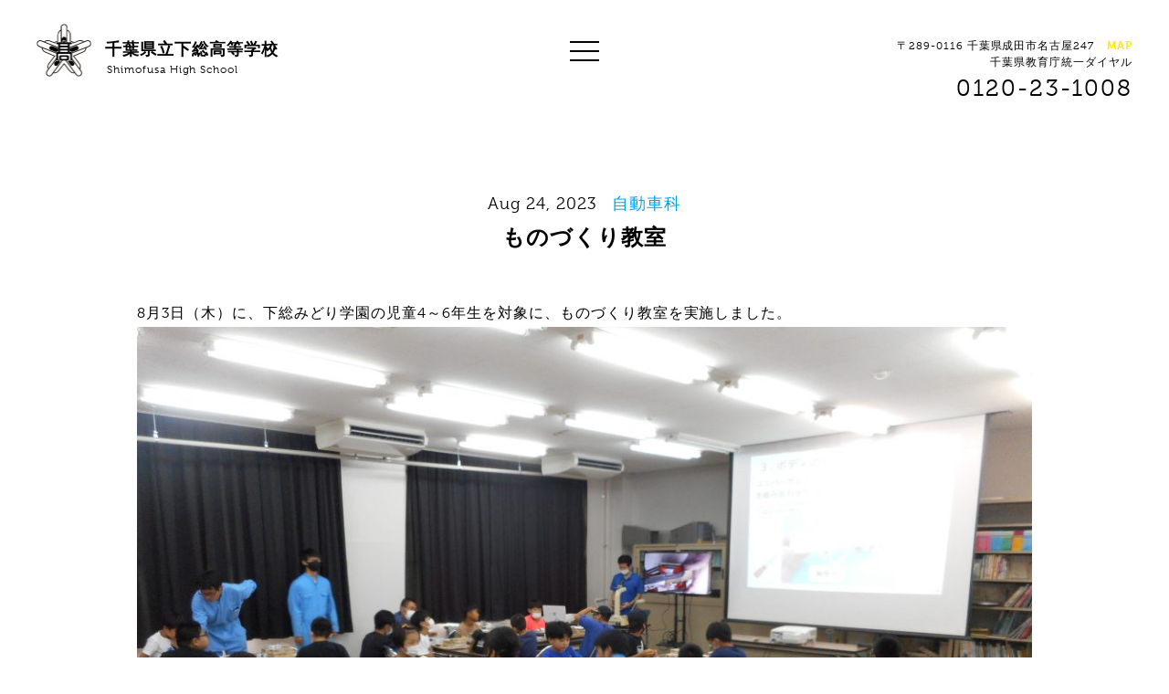

--- FILE ---
content_type: text/html; charset=UTF-8
request_url: https://www.shimofusa-high-school.com/archives/10110
body_size: 24258
content:
<!DOCTYPE html>
<html lang="ja">
	<head>
		<meta charset="UTF-8">
		<title>ものづくり教室 | 千葉県立下総高等学校｜創立100年以上の歴史を持つ総合専門高校</title>
		<meta name="description" content="">
		<meta name="viewport" content="width=device-width,initial-scale=1,user-scalable=no">
		
		<!-- Global site tag (gtag.js) - Google Analytics -->
		<script async src="https://www.googletagmanager.com/gtag/js?id=UA-116690891-4"></script>
		<script>
		  window.dataLayer = window.dataLayer || [];
		  function gtag(){dataLayer.push(arguments);}
		  gtag('js', new Date());
		
		  gtag('config', 'UA-116690891-4');
		</script>
		
		<!-- Google Tag Manager -->
		<script>(function(w,d,s,l,i){w[l]=w[l]||[];w[l].push({'gtm.start':
		new Date().getTime(),event:'gtm.js'});var f=d.getElementsByTagName(s)[0],
		j=d.createElement(s),dl=l!='dataLayer'?'&l='+l:'';j.async=true;j.src=
		'https://www.googletagmanager.com/gtm.js?id='+i+dl;f.parentNode.insertBefore(j,f);
		})(window,document,'script','dataLayer','GTM-T25C4RZ');</script>
		<!-- End Google Tag Manager -->
		
		<!--facebook ogp-->
		<meta property="og:title" content="ものづくり教室 | 千葉県立下総高等学校｜創立100年以上の歴史を持つ総合専門高校">
		<meta property="og:type" content="website">
		<meta property="og:url" content="https://www.shimofusa-high-school.com">
		<meta property="og:description" content="">
		<meta property="og:image" content="https://www.shimofusa-high-school.com/wp-content/themes/shimofusa/images/ogp.png">
		<meta property="og:site_name" content="千葉県立下総高等学校｜創立100年以上の歴史を持つ総合専門高校">
		
		<link rel="stylesheet" href="https://www.shimofusa-high-school.com/wp-content/themes/shimofusa/css/style.css">
		
		<link rel="icon" href="https://www.shimofusa-high-school.com/wp-content/themes/shimofusa/images/favicon.ico">
		<link rel="apple-touch-icon-precomposed" href="https://www.shimofusa-high-school.com/wp-content/themes/shimofusa/images/apple-touch-icon.png">
		
		<!--fonts-->
		<script src="https://use.typekit.net/amy8xmg.js"></script>
		<script>try{Typekit.load({ async: true });}catch(e){}</script>
		
				<meta name='robots' content='max-image-preview:large' />
<link rel='dns-prefetch' href='//code.jquery.com' />
<link rel='dns-prefetch' href='//s.w.org' />
<link rel="alternate" type="application/rss+xml" title="千葉県立下総高等学校｜創立100年以上の歴史を持つ総合専門高校 &raquo; ものづくり教室 のコメントのフィード" href="https://www.shimofusa-high-school.com/archives/10110/feed" />
<script type="text/javascript">
window._wpemojiSettings = {"baseUrl":"https:\/\/s.w.org\/images\/core\/emoji\/13.1.0\/72x72\/","ext":".png","svgUrl":"https:\/\/s.w.org\/images\/core\/emoji\/13.1.0\/svg\/","svgExt":".svg","source":{"concatemoji":"https:\/\/www.shimofusa-high-school.com\/wp-includes\/js\/wp-emoji-release.min.js?ver=5.9.12"}};
/*! This file is auto-generated */
!function(e,a,t){var n,r,o,i=a.createElement("canvas"),p=i.getContext&&i.getContext("2d");function s(e,t){var a=String.fromCharCode;p.clearRect(0,0,i.width,i.height),p.fillText(a.apply(this,e),0,0);e=i.toDataURL();return p.clearRect(0,0,i.width,i.height),p.fillText(a.apply(this,t),0,0),e===i.toDataURL()}function c(e){var t=a.createElement("script");t.src=e,t.defer=t.type="text/javascript",a.getElementsByTagName("head")[0].appendChild(t)}for(o=Array("flag","emoji"),t.supports={everything:!0,everythingExceptFlag:!0},r=0;r<o.length;r++)t.supports[o[r]]=function(e){if(!p||!p.fillText)return!1;switch(p.textBaseline="top",p.font="600 32px Arial",e){case"flag":return s([127987,65039,8205,9895,65039],[127987,65039,8203,9895,65039])?!1:!s([55356,56826,55356,56819],[55356,56826,8203,55356,56819])&&!s([55356,57332,56128,56423,56128,56418,56128,56421,56128,56430,56128,56423,56128,56447],[55356,57332,8203,56128,56423,8203,56128,56418,8203,56128,56421,8203,56128,56430,8203,56128,56423,8203,56128,56447]);case"emoji":return!s([10084,65039,8205,55357,56613],[10084,65039,8203,55357,56613])}return!1}(o[r]),t.supports.everything=t.supports.everything&&t.supports[o[r]],"flag"!==o[r]&&(t.supports.everythingExceptFlag=t.supports.everythingExceptFlag&&t.supports[o[r]]);t.supports.everythingExceptFlag=t.supports.everythingExceptFlag&&!t.supports.flag,t.DOMReady=!1,t.readyCallback=function(){t.DOMReady=!0},t.supports.everything||(n=function(){t.readyCallback()},a.addEventListener?(a.addEventListener("DOMContentLoaded",n,!1),e.addEventListener("load",n,!1)):(e.attachEvent("onload",n),a.attachEvent("onreadystatechange",function(){"complete"===a.readyState&&t.readyCallback()})),(n=t.source||{}).concatemoji?c(n.concatemoji):n.wpemoji&&n.twemoji&&(c(n.twemoji),c(n.wpemoji)))}(window,document,window._wpemojiSettings);
</script>
<style type="text/css">
img.wp-smiley,
img.emoji {
	display: inline !important;
	border: none !important;
	box-shadow: none !important;
	height: 1em !important;
	width: 1em !important;
	margin: 0 0.07em !important;
	vertical-align: -0.1em !important;
	background: none !important;
	padding: 0 !important;
}
</style>
	<link rel='stylesheet' id='wp-block-library-css'  href='https://www.shimofusa-high-school.com/wp-includes/css/dist/block-library/style.min.css?ver=5.9.12' type='text/css' media='all' />
<style id='global-styles-inline-css' type='text/css'>
body{--wp--preset--color--black: #000000;--wp--preset--color--cyan-bluish-gray: #abb8c3;--wp--preset--color--white: #ffffff;--wp--preset--color--pale-pink: #f78da7;--wp--preset--color--vivid-red: #cf2e2e;--wp--preset--color--luminous-vivid-orange: #ff6900;--wp--preset--color--luminous-vivid-amber: #fcb900;--wp--preset--color--light-green-cyan: #7bdcb5;--wp--preset--color--vivid-green-cyan: #00d084;--wp--preset--color--pale-cyan-blue: #8ed1fc;--wp--preset--color--vivid-cyan-blue: #0693e3;--wp--preset--color--vivid-purple: #9b51e0;--wp--preset--gradient--vivid-cyan-blue-to-vivid-purple: linear-gradient(135deg,rgba(6,147,227,1) 0%,rgb(155,81,224) 100%);--wp--preset--gradient--light-green-cyan-to-vivid-green-cyan: linear-gradient(135deg,rgb(122,220,180) 0%,rgb(0,208,130) 100%);--wp--preset--gradient--luminous-vivid-amber-to-luminous-vivid-orange: linear-gradient(135deg,rgba(252,185,0,1) 0%,rgba(255,105,0,1) 100%);--wp--preset--gradient--luminous-vivid-orange-to-vivid-red: linear-gradient(135deg,rgba(255,105,0,1) 0%,rgb(207,46,46) 100%);--wp--preset--gradient--very-light-gray-to-cyan-bluish-gray: linear-gradient(135deg,rgb(238,238,238) 0%,rgb(169,184,195) 100%);--wp--preset--gradient--cool-to-warm-spectrum: linear-gradient(135deg,rgb(74,234,220) 0%,rgb(151,120,209) 20%,rgb(207,42,186) 40%,rgb(238,44,130) 60%,rgb(251,105,98) 80%,rgb(254,248,76) 100%);--wp--preset--gradient--blush-light-purple: linear-gradient(135deg,rgb(255,206,236) 0%,rgb(152,150,240) 100%);--wp--preset--gradient--blush-bordeaux: linear-gradient(135deg,rgb(254,205,165) 0%,rgb(254,45,45) 50%,rgb(107,0,62) 100%);--wp--preset--gradient--luminous-dusk: linear-gradient(135deg,rgb(255,203,112) 0%,rgb(199,81,192) 50%,rgb(65,88,208) 100%);--wp--preset--gradient--pale-ocean: linear-gradient(135deg,rgb(255,245,203) 0%,rgb(182,227,212) 50%,rgb(51,167,181) 100%);--wp--preset--gradient--electric-grass: linear-gradient(135deg,rgb(202,248,128) 0%,rgb(113,206,126) 100%);--wp--preset--gradient--midnight: linear-gradient(135deg,rgb(2,3,129) 0%,rgb(40,116,252) 100%);--wp--preset--duotone--dark-grayscale: url('#wp-duotone-dark-grayscale');--wp--preset--duotone--grayscale: url('#wp-duotone-grayscale');--wp--preset--duotone--purple-yellow: url('#wp-duotone-purple-yellow');--wp--preset--duotone--blue-red: url('#wp-duotone-blue-red');--wp--preset--duotone--midnight: url('#wp-duotone-midnight');--wp--preset--duotone--magenta-yellow: url('#wp-duotone-magenta-yellow');--wp--preset--duotone--purple-green: url('#wp-duotone-purple-green');--wp--preset--duotone--blue-orange: url('#wp-duotone-blue-orange');--wp--preset--font-size--small: 13px;--wp--preset--font-size--medium: 20px;--wp--preset--font-size--large: 36px;--wp--preset--font-size--x-large: 42px;}.has-black-color{color: var(--wp--preset--color--black) !important;}.has-cyan-bluish-gray-color{color: var(--wp--preset--color--cyan-bluish-gray) !important;}.has-white-color{color: var(--wp--preset--color--white) !important;}.has-pale-pink-color{color: var(--wp--preset--color--pale-pink) !important;}.has-vivid-red-color{color: var(--wp--preset--color--vivid-red) !important;}.has-luminous-vivid-orange-color{color: var(--wp--preset--color--luminous-vivid-orange) !important;}.has-luminous-vivid-amber-color{color: var(--wp--preset--color--luminous-vivid-amber) !important;}.has-light-green-cyan-color{color: var(--wp--preset--color--light-green-cyan) !important;}.has-vivid-green-cyan-color{color: var(--wp--preset--color--vivid-green-cyan) !important;}.has-pale-cyan-blue-color{color: var(--wp--preset--color--pale-cyan-blue) !important;}.has-vivid-cyan-blue-color{color: var(--wp--preset--color--vivid-cyan-blue) !important;}.has-vivid-purple-color{color: var(--wp--preset--color--vivid-purple) !important;}.has-black-background-color{background-color: var(--wp--preset--color--black) !important;}.has-cyan-bluish-gray-background-color{background-color: var(--wp--preset--color--cyan-bluish-gray) !important;}.has-white-background-color{background-color: var(--wp--preset--color--white) !important;}.has-pale-pink-background-color{background-color: var(--wp--preset--color--pale-pink) !important;}.has-vivid-red-background-color{background-color: var(--wp--preset--color--vivid-red) !important;}.has-luminous-vivid-orange-background-color{background-color: var(--wp--preset--color--luminous-vivid-orange) !important;}.has-luminous-vivid-amber-background-color{background-color: var(--wp--preset--color--luminous-vivid-amber) !important;}.has-light-green-cyan-background-color{background-color: var(--wp--preset--color--light-green-cyan) !important;}.has-vivid-green-cyan-background-color{background-color: var(--wp--preset--color--vivid-green-cyan) !important;}.has-pale-cyan-blue-background-color{background-color: var(--wp--preset--color--pale-cyan-blue) !important;}.has-vivid-cyan-blue-background-color{background-color: var(--wp--preset--color--vivid-cyan-blue) !important;}.has-vivid-purple-background-color{background-color: var(--wp--preset--color--vivid-purple) !important;}.has-black-border-color{border-color: var(--wp--preset--color--black) !important;}.has-cyan-bluish-gray-border-color{border-color: var(--wp--preset--color--cyan-bluish-gray) !important;}.has-white-border-color{border-color: var(--wp--preset--color--white) !important;}.has-pale-pink-border-color{border-color: var(--wp--preset--color--pale-pink) !important;}.has-vivid-red-border-color{border-color: var(--wp--preset--color--vivid-red) !important;}.has-luminous-vivid-orange-border-color{border-color: var(--wp--preset--color--luminous-vivid-orange) !important;}.has-luminous-vivid-amber-border-color{border-color: var(--wp--preset--color--luminous-vivid-amber) !important;}.has-light-green-cyan-border-color{border-color: var(--wp--preset--color--light-green-cyan) !important;}.has-vivid-green-cyan-border-color{border-color: var(--wp--preset--color--vivid-green-cyan) !important;}.has-pale-cyan-blue-border-color{border-color: var(--wp--preset--color--pale-cyan-blue) !important;}.has-vivid-cyan-blue-border-color{border-color: var(--wp--preset--color--vivid-cyan-blue) !important;}.has-vivid-purple-border-color{border-color: var(--wp--preset--color--vivid-purple) !important;}.has-vivid-cyan-blue-to-vivid-purple-gradient-background{background: var(--wp--preset--gradient--vivid-cyan-blue-to-vivid-purple) !important;}.has-light-green-cyan-to-vivid-green-cyan-gradient-background{background: var(--wp--preset--gradient--light-green-cyan-to-vivid-green-cyan) !important;}.has-luminous-vivid-amber-to-luminous-vivid-orange-gradient-background{background: var(--wp--preset--gradient--luminous-vivid-amber-to-luminous-vivid-orange) !important;}.has-luminous-vivid-orange-to-vivid-red-gradient-background{background: var(--wp--preset--gradient--luminous-vivid-orange-to-vivid-red) !important;}.has-very-light-gray-to-cyan-bluish-gray-gradient-background{background: var(--wp--preset--gradient--very-light-gray-to-cyan-bluish-gray) !important;}.has-cool-to-warm-spectrum-gradient-background{background: var(--wp--preset--gradient--cool-to-warm-spectrum) !important;}.has-blush-light-purple-gradient-background{background: var(--wp--preset--gradient--blush-light-purple) !important;}.has-blush-bordeaux-gradient-background{background: var(--wp--preset--gradient--blush-bordeaux) !important;}.has-luminous-dusk-gradient-background{background: var(--wp--preset--gradient--luminous-dusk) !important;}.has-pale-ocean-gradient-background{background: var(--wp--preset--gradient--pale-ocean) !important;}.has-electric-grass-gradient-background{background: var(--wp--preset--gradient--electric-grass) !important;}.has-midnight-gradient-background{background: var(--wp--preset--gradient--midnight) !important;}.has-small-font-size{font-size: var(--wp--preset--font-size--small) !important;}.has-medium-font-size{font-size: var(--wp--preset--font-size--medium) !important;}.has-large-font-size{font-size: var(--wp--preset--font-size--large) !important;}.has-x-large-font-size{font-size: var(--wp--preset--font-size--x-large) !important;}
</style>
<link rel='stylesheet' id='contact-form-7-css'  href='https://www.shimofusa-high-school.com/wp-content/plugins/contact-form-7/includes/css/styles.css?ver=4.9' type='text/css' media='all' />
<link rel='stylesheet' id='wp-pagenavi-css'  href='https://www.shimofusa-high-school.com/wp-content/plugins/wp-pagenavi/pagenavi-css.css?ver=2.70' type='text/css' media='all' />
<script type='text/javascript' src='https://www.shimofusa-high-school.com/wp-includes/js/jquery/jquery.min.js?ver=3.6.0' id='jquery-core-js'></script>
<script type='text/javascript' src='https://www.shimofusa-high-school.com/wp-includes/js/jquery/jquery-migrate.min.js?ver=3.3.2' id='jquery-migrate-js'></script>
<script type='text/javascript' src='https://code.jquery.com/jquery-migrate-1.1.0.js?ver=5.9.12' id='migrate-js'></script>
<script type='text/javascript' src='https://www.shimofusa-high-school.com/wp-content/themes/shimofusa/js/functions.js?ver=5.9.12' id='functions-js'></script>
<link rel="https://api.w.org/" href="https://www.shimofusa-high-school.com/wp-json/" /><link rel="alternate" type="application/json" href="https://www.shimofusa-high-school.com/wp-json/wp/v2/posts/10110" /><link rel="EditURI" type="application/rsd+xml" title="RSD" href="https://www.shimofusa-high-school.com/xmlrpc.php?rsd" />
<link rel="wlwmanifest" type="application/wlwmanifest+xml" href="https://www.shimofusa-high-school.com/wp-includes/wlwmanifest.xml" /> 
<meta name="generator" content="WordPress 5.9.12" />
<link rel="canonical" href="https://www.shimofusa-high-school.com/archives/10110" />
<link rel='shortlink' href='https://www.shimofusa-high-school.com/?p=10110' />
<link rel="alternate" type="application/json+oembed" href="https://www.shimofusa-high-school.com/wp-json/oembed/1.0/embed?url=https%3A%2F%2Fwww.shimofusa-high-school.com%2Farchives%2F10110" />
<link rel="alternate" type="text/xml+oembed" href="https://www.shimofusa-high-school.com/wp-json/oembed/1.0/embed?url=https%3A%2F%2Fwww.shimofusa-high-school.com%2Farchives%2F10110&#038;format=xml" />
	</head>
	<body data-rsssl=1 id="%e3%82%82%e3%81%ae%e3%81%a5%e3%81%8f%e3%82%8a%e6%95%99%e5%ae%a4">
		<header>
			<h1 class="logo"><a href="https://www.shimofusa-high-school.com">千葉県立下総高等学校<span>Shimofusa High School</span></a></h1>
			<div class="right ">
				<div class="address">〒289-0116 千葉県成田市名古屋247 <a href="https://goo.gl/maps/wqi1SjZSFH92" target="_blank">MAP</a></div>
				<span class="address">千葉県教育庁統一ダイヤル</span><div class="tel">0120-23-1008</div>
			</div>
		</header>
		
		<div id="menu-btn">
			<span></span>
			<span></span>
			<span></span>
		</div>
		<div id="single">
			<section class="single inview">
								<div class="meta effect-fadein-up effect-delay-0">
					<time>Aug 24, 2023</time>
					<div class="cat"><ul class="post-categories">
	<li><a href="https://www.shimofusa-high-school.com/archives/category/industrial" rel="category tag">自動車科</a></li></ul></div>
				</div>
				<h2 class="effect-fadein-up effect-delay-100">ものづくり教室</h2>
				<div class="contents effect-fadein-up effect-delay-200">
					
<p>8月3日（木）に、下総みどり学園の児童4～6年生を対象に、ものづくり教室を実施しました。</p>



<figure class="wp-block-image size-large"><img width="1024" height="768" src="https://www.shimofusa-high-school.com/wp-content/uploads/2023/08/DSCN0747-1024x768.jpg" alt="" class="wp-image-10111" srcset="https://www.shimofusa-high-school.com/wp-content/uploads/2023/08/DSCN0747-1024x768.jpg 1024w, https://www.shimofusa-high-school.com/wp-content/uploads/2023/08/DSCN0747-300x225.jpg 300w, https://www.shimofusa-high-school.com/wp-content/uploads/2023/08/DSCN0747-768x576.jpg 768w, https://www.shimofusa-high-school.com/wp-content/uploads/2023/08/DSCN0747-1536x1152.jpg 1536w, https://www.shimofusa-high-school.com/wp-content/uploads/2023/08/DSCN0747-2048x1536.jpg 2048w" sizes="(max-width: 1024px) 100vw, 1024px" /></figure>



<p>細かな作業や使ったことのない工具に悪戦苦闘しながらも、真剣に取り組んでくらました。</p>



<figure class="wp-block-image size-large"><img loading="lazy" width="1024" height="768" src="https://www.shimofusa-high-school.com/wp-content/uploads/2023/08/DSCN0745-1024x768.jpg" alt="" class="wp-image-10112" srcset="https://www.shimofusa-high-school.com/wp-content/uploads/2023/08/DSCN0745-1024x768.jpg 1024w, https://www.shimofusa-high-school.com/wp-content/uploads/2023/08/DSCN0745-300x225.jpg 300w, https://www.shimofusa-high-school.com/wp-content/uploads/2023/08/DSCN0745-768x576.jpg 768w, https://www.shimofusa-high-school.com/wp-content/uploads/2023/08/DSCN0745-1536x1152.jpg 1536w, https://www.shimofusa-high-school.com/wp-content/uploads/2023/08/DSCN0745-2048x1536.jpg 2048w" sizes="(max-width: 1024px) 100vw, 1024px" /></figure>
				</div>
				<div class="page-nav">
										<div class="prev"><a href="https://www.shimofusa-high-school.com/archives/10098" rel="prev">第４回小見川アメリカナマズ釣り大会参加</a></div>
															<div class="next"><a href="https://www.shimofusa-high-school.com/archives/10115" rel="next">親子ものづくり教室</a></div>
									</div>
							</section>
		</div>

		<aside id="menu">
			<div class="bg"></div>
			<div class="inner">
				<div class="left">
					<div class="logo"></div>
					<h1>千葉県立下総高等学校<span>Shimofusa High School</span></h1>
				</div>
				<div class="right">
					<nav>
						<ul>
							<li><a href="https://www.shimofusa-high-school.com">Top<span>トップ</span></a></li>
							<li><a href="https://www.shimofusa-high-school.com/industry">Industry<span>自動車科</span></a></li>
							<li><a href="https://www.shimofusa-high-school.com/school">School<span>学校紹介</span></a></li>
							<li><a href="https://www.shimofusa-high-school.com/agri">Agriculture<span>園芸科</span></a></li>
							<li><a href="https://www.shimofusa-high-school.com/activity">Activity<span>活動情報</span></a></li>
							<li><a href="https://www.shimofusa-high-school.com/commerce">Commerce<span>情報処理科</span></a></li>
							<li><a href="https://www.shimofusa-high-school.com/archives/news">News<span>お知らせ</span></a></li>
							<li><a href="https://www.shimofusa-high-school.com/contact">Contact<span>お問い合わせ</span></a></li>
						</ul>
					</nav>
				</div>
			</div>
			<div class="bottom">
<!--
				<ul>
					<li><a href="" target="_blank">Instagram</a></li>
					<li><a href="" target="_blank">Facebook</a></li>
				</ul>
-->
			</div>
		</aside>
		
		<footer>
			<div class="column">
				<section class="left">
					<a href="https://www.shimofusa-high-school.com/archives/news">
						<div class="bg"></div>
						<div class="inner">
							<h4>NEWS</h4>
							<span>入試情報、PTA・同窓会情報</span>
							<p>入試情報など保護者向けのお知らせを<br>
							配信しております。
							</p>
						</div>
					</a>
				</section>
				<section class="right">
					<a href="https://www.shimofusa-high-school.com/contact">
						<div class="inner">
							<h4>CONTACT</h4>
							<span>お問い合わせ</span>
							<p>当校に関するお問い合わせや資料請求につきまして<br>
							専用のメールフォームより受け付けております。</p>
							<p class="small">※在校生の方は電話にてご連絡ください。</p>
						</div>
					</a>
				</section>
			</div>
			<section>
				<div class="footer-top">
					<div class="left">
						<div class="contact">
							<p>千葉県教育庁統一ダイヤル</p>
							<div class="tel">0120-23-1008</div>
							<div class="address">※直接学校につながる番号ではありません。<br>
							※学校への連絡は、原則問合せフォームよりお問合せください。</div><br>
							<div class="address">〒289-0116 千葉県成田市名古屋247</div>
						</div>
						<div class="nav-1">
							<ul>
								<li><a href="https://www.shimofusa-high-school.com">TOP<span>トップページ</span></a></li>
								<li><a href="https://www.shimofusa-high-school.com/school">SCHOOL<span>学校紹介</span></a></li>
								<li><a href="https://www.shimofusa-high-school.com/activity">ACTIVITY<span>活動情報</span></a></li>
							</ul>
						</div>
						<div class="nav-2">
							<ul>
								<li><a href="https://www.shimofusa-high-school.com/archives/news">NEWS<span>お知らせ</span></a></li>
								<li><a href="https://www.shimofusa-high-school.com/contact">CONTACT<span>お問い合わせ</span></a></li>
							</ul>
						</div>
					</div>
					<div class="right">
						<ul class="bnr">
							<li class="industry">
								<a href="https://www.shimofusa-high-school.com/industry">
									<div class="bg"></div>
									<h5>自動車科</h5>
									<span class="arrow"></span>
								</a>
							</li>
							<li class="agri">
								<a href="https://www.shimofusa-high-school.com/agri">
									<div class="bg"></div>
									<h5>園芸科</h5>
									<span class="arrow"></span>
								</a>
							</li>
							<li class="socialism">
								<a href="https://www.shimofusa-high-school.com/commerce">
									<div class="bg"></div>
									<h5>情報処理科</h5>
									<span class="arrow"></span>
								</a>
							</li>
						</ul>
					</div>
				</div>
				<div class="footer-bottom">
					<div class="unesco">
						<a href="http://www.unesco-school.mext.go.jp/" target="_blank">
							<img src="https://www.shimofusa-high-school.com/wp-content/themes/shimofusa/images/ico_unesco.png" alt="ユネスコスクール" width="100">
						</a>
						<a href="https://www.cgec.ed.jp/nc/" target="_blank">
							<img src="https://www.shimofusa-high-school.com/wp-content/themes/shimofusa/images/sosebanner2024.gif" alt="千葉県総合教育センター" width="200"></a>
						<p>当校はユネスコスクールに参加しています</p>
					</div>
					<div class="small">
						<small><a href="http://llk-d.com/" target="_blank">Directed by Lifelong Kindergarten, Inc.</a></small>
						<small>&copy; 2017 Shimohusa High School</small>
					</div>
				</div>
			</section>
		</footer>
		<script type='text/javascript' id='contact-form-7-js-extra'>
/* <![CDATA[ */
var wpcf7 = {"apiSettings":{"root":"https:\/\/www.shimofusa-high-school.com\/wp-json\/contact-form-7\/v1","namespace":"contact-form-7\/v1"},"recaptcha":{"messages":{"empty":"\u3042\u306a\u305f\u304c\u30ed\u30dc\u30c3\u30c8\u3067\u306f\u306a\u3044\u3053\u3068\u3092\u8a3c\u660e\u3057\u3066\u304f\u3060\u3055\u3044\u3002"}}};
/* ]]> */
</script>
<script type='text/javascript' src='https://www.shimofusa-high-school.com/wp-content/plugins/contact-form-7/includes/js/scripts.js?ver=4.9' id='contact-form-7-js'></script>
	</body>
</html>

--- FILE ---
content_type: text/css
request_url: https://www.shimofusa-high-school.com/wp-content/themes/shimofusa/css/style.css
body_size: 72051
content:
@charset "UTF-8";
/* 
html5doctor.com Reset Stylesheet
v1.6.1
Last Updated: 2010-09-17
Author: Richard Clark - http://richclarkdesign.com 
Twitter: @rich_clark
*/
html, body, div, span, object, iframe,
h1, h2, h3, h4, h5, h6, p, blockquote, pre,
abbr, address, cite, code,
del, dfn, em, img, ins, kbd, q, samp,
small, strong, sub, sup, var,
b, i,
dl, dt, dd, ol, ul, li,
fieldset, form, label, legend,
table, caption, tbody, tfoot, thead, tr, th, td,
article, aside, canvas, details, figcaption, figure,
footer, header, hgroup, menu, nav, section, summary,
time, mark, audio, video {
  margin: 0;
  padding: 0;
  border: 0;
  outline: 0;
  font-size: 100%;
  vertical-align: baseline;
  background: transparent; }

body {
  line-height: 1; }

article, aside, details, figcaption, figure,
footer, header, hgroup, menu, nav, section {
  display: block; }

nav ul {
  list-style: none; }

blockquote, q {
  quotes: none; }

blockquote:before, blockquote:after,
q:before, q:after {
  content: '';
  content: none; }

a {
  margin: 0;
  padding: 0;
  font-size: 100%;
  vertical-align: baseline;
  background: transparent; }

/* change colours to suit your needs */
ins {
  background-color: #ff9;
  color: #000;
  text-decoration: none; }

/* change colours to suit your needs */
mark {
  background-color: #ff9;
  color: #000;
  font-style: italic;
  font-weight: bold; }

del {
  text-decoration: line-through; }

abbr[title], dfn[title] {
  border-bottom: 1px dotted;
  cursor: help; }

table {
  border-collapse: collapse;
  border-spacing: 0; }

/* change border colour to suit your needs */
hr {
  display: block;
  height: 1px;
  border: 0;
  border-top: 1px solid #cccccc;
  margin: 1em 0;
  padding: 0; }

input, select {
  vertical-align: middle; }

* {
  -webkit-box-sizing: border-box;
  -moz-box-sizing: border-box;
  -o-box-sizing: border-box;
  -ms-box-sizing: border-box;
  box-sizing: border-box; }

html {
  font: 300 62.5% "museo", "游ゴシック体", YuGothic, "ヒラギノ角ゴ Pro W3", "Hiragino Kaku Gothic Pro", "メイリオ", Meiryo, Osaka, "ＭＳ Ｐゴシック", "MS PGothic", sans-serif; }

a {
  color: #000;
  text-decoration: none; }

.sp-only {
  display: none; }
  @media only screen and (max-width: 414px) {
    .sp-only {
      display: block; } }

body {
  position: relative;
  font-size: 12px;
  line-height: 1.5;
  letter-spacing: 0.08em;
  -webkit-font-smoothing: antialiased;
  -webkit-text-size-adjust: 100%; }

header {
  position: absolute;
  top: 0;
  z-index: 10;
  display: -webkit-flex;
  display: -ms-flexbox;
  display: flex;
  -webkit-justify-content: space-between;
  justify-content: space-between;
  width: 100%; }
  header h1 {
    margin: 25px 0 0 40px;
    font-size: 18px; }
    @media only screen and (max-width: 414px) {
      header h1 {
        margin: 25px 0 0 5%;
        font-size: 14px; } }
    header h1 a {
      display: block;
      background: url(../images/logo01.png) no-repeat left;
      background-size: 60px;
      padding: 15px 0 0 75px; }
      @media only screen and (max-width: 414px) {
        header h1 a {
          padding: 6px 0 0 50px;
          background-size: 40px; } }
    header h1 span {
      display: block;
      padding-left: 2px;
      font-size: 12px;
      font-weight: 300; }
      @media only screen and (max-width: 414px) {
        header h1 span {
          font-size: 10px; } }
  header .right {
    margin: 40px 40px 0 0;
    text-align: right; }
    @media only screen and (max-width: 768px) {
      header .right {
        display: none; } }
    header .right .address {
      font-size: 12px; }
    header .right .tel {
      font-size: 26px;
      letter-spacing: 0.08em; }
    header .right a {
      display: inline-block;
      padding-left: 10px;
      color: #ffea00;
      font-weight: 700; }
    header .right.white {
      color: #fff; }

#menu-btn {
  position: fixed;
  z-index: 102;
  top: 40px;
  left: 50%;
  width: 32px;
  height: 32px;
  margin-left: -16px;
  cursor: pointer; }
  @media only screen and (max-width: 768px) {
    #menu-btn {
      left: inherit;
      right: 5%; } }
  @media only screen and (max-width: 414px) {
    #menu-btn {
      top: 30px;
      right: 8%; } }
  #menu-btn span {
    display: block;
    width: 32px;
    height: 2px;
    position: absolute;
    background: #000;
    transition: all 0.3s;
    -webkit-transition: -webkit-transform 0.3s;
    -moz-transition: -moz-transform 0.3s;
    -ms-transition: -ms-transform 0.3s; }
  #menu-btn span:first-child {
    top: 5px; }
  #menu-btn span:nth-child(2) {
    margin-top: -1px;
    top: 50%; }
  #menu-btn span:last-child {
    bottom: 5px; }
  #menu-btn.active span:first-child {
    -webkit-transform: translateY(10px) rotate(45deg);
    -moz-transform: translateY(10px) rotate(45deg);
    -ms-transform: translateY(10px) rotate(45deg);
    transform: translateY(10px) rotate(45deg); }
  #menu-btn.active span:nth-child(2) {
    opacity: 0; }
  #menu-btn.active span:last-child {
    -webkit-transform: translateY(-10px) rotate(-45deg);
    -moz-transform: translateY(-10px) rotate(-45deg);
    -ms-transform: translateY(-10px) rotate(-45deg);
    transform: translateY(-10px) rotate(-45deg); }
  #menu-btn.active span {
    background: #fff !important; }

#menu {
  display: none;
  position: fixed;
  top: 0;
  left: 0;
  z-index: 10;
  width: 100%;
  height: 100%;
  color: #fff;
  background: #00a0e9; }
  #menu .bg {
    position: absolute;
    top: 0;
    left: 0;
    width: 100%;
    height: 100%;
    background: url(../images/grid01.png); }
  #menu .inner {
    position: absolute;
    display: -webkit-flex;
    display: -ms-flexbox;
    display: flex;
    -webkit-align-items: center;
    align-items: center;
    width: 100%;
    top: 50%;
    margin: -200px 0 0 0; }
    @media only screen and (max-width: 414px) {
      #menu .inner {
        display: block;
        margin: -250px 0 0 0; } }
    #menu .inner .left {
      width: 50%;
      text-align: center; }
      @media only screen and (max-width: 414px) {
        #menu .inner .left {
          width: auto;
          margin-bottom: 50px; } }
      #menu .inner .left .logo {
        width: 195px;
        height: 195px;
        margin: 0 auto 15px;
        background: url(../images/logo02.png) no-repeat;
        background-size: 195px; }
        @media only screen and (max-width: 414px) {
          #menu .inner .left .logo {
            width: 80px;
            height: 80px;
            background-size: 80px; } }
      #menu .inner .left h1 {
        font-size: 18px; }
        @media only screen and (max-width: 414px) {
          #menu .inner .left h1 {
            font-size: 16px; } }
        #menu .inner .left h1 span {
          display: block;
          font-size: 12px; }
          @media only screen and (max-width: 414px) {
            #menu .inner .left h1 span {
              font-size: 11px; } }
    #menu .inner .right {
      width: 50%; }
      @media only screen and (max-width: 414px) {
        #menu .inner .right {
          width: auto;
          padding: 0 8%; } }
      #menu .inner .right nav {
        width: 480px;
        margin: 0 auto; }
        #menu .inner .right nav ul {
          display: -webkit-flex;
          display: -ms-flexbox;
          display: flex;
          -webkit-flex-wrap: wrap;
          flex-wrap: wrap; }
          #menu .inner .right nav ul li {
            width: 50%;
            padding-bottom: 35px;
            font-size: 30px; }
            @media only screen and (max-width: 414px) {
              #menu .inner .right nav ul li {
                width: 35%;
                padding-bottom: 20px;
                font-size: 18px; } }
            #menu .inner .right nav ul li a {
              display: block;
              color: #fff; }
            #menu .inner .right nav ul li span {
              display: block;
              font-size: 14px; }
              @media only screen and (max-width: 414px) {
                #menu .inner .right nav ul li span {
                  font-size: 12px; } }
  #menu .bottom {
    position: absolute;
    width: 100%;
    bottom: 0;
    padding: 0 5% 40px; }
    @media only screen and (max-width: 414px) {
      #menu .bottom {
        display: block;
        padding: 0 8% 30px; } }
    #menu .bottom ul {
      list-style: none; }
      #menu .bottom ul li {
        display: inline-block;
        padding-right: 20px;
        font-size: 14px; }
        @media only screen and (max-width: 414px) {
          #menu .bottom ul li {
            padding-right: 15px;
            font-size: 12px; } }
  #menu a {
    color: #fff; }

footer .column {
  display: -webkit-flex;
  display: -ms-flexbox;
  display: flex;
  text-align: center; }
  footer .column .left {
    position: relative;
    width: 50%;
    height: 340px;
    background: #00a0e9; }
    @media only screen and (max-width: 414px) {
      footer .column .left {
        height: 180px; } }
    footer .column .left a {
      display: block;
      width: 100%;
      height: 100%;
      color: #fff; }
    footer .column .left .bg {
      width: 100%;
      height: 100%;
      background: url(../images/pic_top_news01.jpg) no-repeat center center;
      background-size: cover;
      opacity: 0.6; }
    footer .column .left .inner {
      position: absolute;
      top: 50%;
      z-index: 1;
      width: 100%;
      margin-top: -105px;
      padding: 0 10%; }
      @media only screen and (max-width: 414px) {
        footer .column .left .inner {
          margin-top: -50px; } }
      footer .column .left .inner h4 {
        padding-top: 40px;
        font-size: 34px;
        font-weight: 300;
        background: url(../images/ico_news01.png) no-repeat center top;
        background-size: 41px; }
        @media only screen and (max-width: 768px) {
          footer .column .left .inner h4 {
            font-size: 30px; } }
        @media only screen and (max-width: 414px) {
          footer .column .left .inner h4 {
            font-size: 20px; } }
      footer .column .left .inner span {
        display: block;
        font-size: 14px;
        font-weight: 800; }
        @media only screen and (max-width: 414px) {
          footer .column .left .inner span {
            font-size: 12px; } }
        footer .column .left .inner span:after {
          display: block;
          content: "";
          width: 30px;
          height: 3px;
          margin: 20px auto;
          background: #fff; }
          @media only screen and (max-width: 414px) {
            footer .column .left .inner span:after {
              display: none; } }
      footer .column .left .inner p {
        font-size: 14px;
        line-height: 1.9; }
        @media only screen and (max-width: 768px) {
          footer .column .left .inner p {
            font-size: 12px; }
            footer .column .left .inner p br {
              display: none; } }
        @media only screen and (max-width: 414px) {
          footer .column .left .inner p {
            display: none; } }
  footer .column .right {
    position: relative;
    width: 50%;
    height: 340px;
    background: #ffea00; }
    @media only screen and (max-width: 414px) {
      footer .column .right {
        height: 180px; } }
    footer .column .right a {
      display: block;
      width: 100%;
      height: 100%;
      color: #00a0e9; }
    footer .column .right .inner {
      position: absolute;
      top: 50%;
      width: 100%;
      margin-top: -105px;
      padding: 0 10%; }
      @media only screen and (max-width: 414px) {
        footer .column .right .inner {
          margin-top: -50px; } }
      footer .column .right .inner h4 {
        padding-top: 40px;
        font-size: 34px;
        font-weight: 300;
        background: url(../images/ico_contact01.png) no-repeat center top;
        background-size: 55px; }
        @media only screen and (max-width: 768px) {
          footer .column .right .inner h4 {
            font-size: 30px; } }
        @media only screen and (max-width: 414px) {
          footer .column .right .inner h4 {
            font-size: 20px; } }
      footer .column .right .inner span {
        display: block;
        font-size: 14px;
        font-weight: 800; }
        @media only screen and (max-width: 414px) {
          footer .column .right .inner span {
            font-size: 12px; } }
        footer .column .right .inner span:after {
          display: block;
          content: "";
          width: 30px;
          height: 3px;
          margin: 20px auto;
          background: #00a0e9; }
          @media only screen and (max-width: 414px) {
            footer .column .right .inner span:after {
              display: none; } }
      footer .column .right .inner p {
        font-size: 14px;
        line-height: 1.9; }
        footer .column .right .inner p.small {
          font-size: 12px; }
        @media only screen and (max-width: 768px) {
          footer .column .right .inner p {
            font-size: 12px; }
            footer .column .right .inner p br {
              display: none; } }
        @media only screen and (max-width: 414px) {
          footer .column .right .inner p {
            display: none; } }

footer .footer-top {
  display: -webkit-flex;
  display: -ms-flexbox;
  display: flex;
  -webkit-justify-content: space-between;
  justify-content: space-between;
  padding: 80px 5% 20px;
  color: #00a0e9; }
  @media only screen and (max-width: 768px) {
    footer .footer-top {
      padding: 60px 5% 20px; } }
  footer .footer-top a {
    color: #00a0e9; }
  footer .footer-top .left {
    display: -webkit-flex;
    display: -ms-flexbox;
    display: flex;
    width: 75%; }
    @media only screen and (max-width: 768px) {
      footer .footer-top .left {
        width: 100%; } }
    @media only screen and (max-width: 414px) {
      footer .footer-top .left {
        display: block; } }
    footer .footer-top .left .contact {
      margin-right: 8%; }
      footer .footer-top .left .contact p {
        font-size: 15px; }
      footer .footer-top .left .contact .tel {
        padding-bottom: 10px;
        font-size: 32px;
        letter-spacing: 0.08em; }
      footer .footer-top .left .contact .address {
        font-size: 12px;
        line-height: 1.9; }
      @media only screen and (max-width: 414px) {
        footer .footer-top .left .contact {
          margin-bottom: 30px; } }
    footer .footer-top .left .nav-1 {
      margin-right: 5%; }
      footer .footer-top .left .nav-1 ul {
        list-style: none; }
        footer .footer-top .left .nav-1 ul li {
          padding-bottom: 15px;
          font-size: 18px; }
          footer .footer-top .left .nav-1 ul li span {
            display: inline-block;
            padding-left: 20px;
            font-size: 12px; }
    footer .footer-top .left .nav-2 ul {
      list-style: none; }
      footer .footer-top .left .nav-2 ul li {
        padding-bottom: 15px;
        font-size: 18px; }
        footer .footer-top .left .nav-2 ul li span {
          display: inline-block;
          padding-left: 20px;
          font-size: 12px; }
  @media only screen and (max-width: 768px) {
    footer .footer-top .right {
      display: none; } }
  footer .footer-top .right .bnr {
    list-style: none; }
    footer .footer-top .right .bnr li {
      position: relative;
      width: 214px;
      height: 58px;
      margin-bottom: 15px;
      background: #00a0e9; }
      footer .footer-top .right .bnr li.industry .bg {
        width: 100%;
        height: 100%;
        background: url(../images/pic_top_industrial01.png) no-repeat center center;
        background-size: cover;
        opacity: 0.6; }
      footer .footer-top .right .bnr li.agri .bg {
        width: 100%;
        height: 100%;
        background: url(../images/pic_top_agri01.png) no-repeat center center;
        background-size: cover;
        opacity: 0.6; }
      footer .footer-top .right .bnr li.socialism .bg {
        width: 100%;
        height: 100%;
        background: url(../images/pic_top_socialism01.png) no-repeat center center;
        background-size: cover;
        opacity: 0.6; }
      footer .footer-top .right .bnr li a {
        color: #fff; }
      footer .footer-top .right .bnr li h5 {
        position: absolute;
        top: 50%;
        width: 100%;
        margin-top: -8px;
        text-align: center; }
      footer .footer-top .right .bnr li .arrow {
        position: absolute;
        top: 0;
        right: 0;
        z-index: 1;
        display: block;
        width: 10px;
        border-top: 10px solid #ffea00;
        border-left: 10px solid transparent; }

footer .footer-bottom {
  display: -webkit-flex;
  display: -ms-flexbox;
  display: flex;
  -webkit-justify-content: space-between;
  justify-content: space-between;
  align-items: flex-end;
  padding: 0 5% 80px;
  color: #00a0e9; }
  footer .footer-bottom a {
    color: #00a0e9; }
  @media only screen and (max-width: 768px) {
    footer .footer-bottom {
      padding: 0 5% 60px; } }
  @media only screen and (max-width: 414px) {
    footer .footer-bottom {
      display: block; } }
  footer .footer-bottom .unesco p {
    padding-top: 10px; }
  /*footer .footer-bottom .small small {
    padding-left: 30px; }*/

.activity {
  padding: 100px 5%; }
  @media only screen and (max-width: 414px) {
    .activity {
      padding: 60px 5%; } }
  .activity .title {
    padding-bottom: 50px;
    text-align: center; }
    .activity .title h3 {
      font-size: 42px;
      font-weight: 300; }
      @media only screen and (max-width: 414px) {
        .activity .title h3 {
          font-size: 32px; } }
      .activity .title h3 span {
        display: block;
        font-size: 14px;
        font-weight: 700; }
        @media only screen and (max-width: 414px) {
          .activity .title h3 span {
            font-size: 13px; } }
  .activity .cat-list {
    display: -webkit-flex;
    display: -ms-flexbox;
    display: flex;
    -webkit-justify-content: space-between;
    justify-content: space-between;
    -webkit-align-items: center;
    align-items: center;
    margin-bottom: 60px;
    list-style: none; }
    @media only screen and (max-width: 414px) {
      .activity .cat-list {
        -webkit-flex-wrap: wrap;
        flex-wrap: wrap; } }
    .activity .cat-list li {
      position: relative;
      width: 15%;
      background: #00a0e9;
      color: #fff;
      text-align: center;
      font-size: 18px;
      font-weight: 700;
      line-height: 1.4;
      cursor: pointer; }
      @media only screen and (max-width: 768px) {
        .activity .cat-list li {
          font-size: 15px; } }
      @media only screen and (max-width: 414px) {
        .activity .cat-list li {
          width: 31.5%;
          margin-bottom: 10px;
          font-size: 13px; } }
      .activity .cat-list li.active {
        background: #ffea00;
        color: #00a0e9; }
        .activity .cat-list li.active a {
          color: #00a0e9; }
      .activity .cat-list li a {
        display: block;
        padding: 12px 0;
        color: #fff; }
      .activity .cat-list li span {
        display: block;
        font-size: 11px; }
        @media only screen and (max-width: 414px) {
          .activity .cat-list li span {
            font-size: 10px; } }
      .activity .cat-list li .arrow {
        position: absolute;
        top: 0;
        right: 0;
        z-index: 1;
        display: block;
        width: 10px;
        border-top: 10px solid #ffea00;
        border-left: 10px solid transparent; }
  .activity .activity-list {
    display: -webkit-flex;
    display: -ms-flexbox;
    display: flex;
    -webkit-flex-wrap: wrap;
    flex-wrap: wrap;
    list-style: none; }
    .activity .activity-list li {
      position: relative;
      width: 32%;
      margin-right: 2%;
      margin-bottom: 60px; }
      .activity .activity-list li:nth-child(3n) {
        margin-right: 0; }
      @media only screen and (max-width: 414px) {
        .activity .activity-list li {
          margin-right: 0;
          width: auto; } }
      .activity .activity-list li .cat {
        position: absolute;
        top: 10px;
        left: -10px;
        background: #00a0e9;
        font-size: 10px;
        font-weight: 700;
        line-height: 0; }
        .activity .activity-list li .cat a {
          display: block;
          padding: 10px;
          color: #fff; }
      .activity .activity-list li .thumb {
        margin-bottom: 20px; }
        .activity .activity-list li .thumb img {
          width: 100%;
          height: 100%; }
      .activity .activity-list li time {
        display: block;
        padding-bottom: 5px; }
      .activity .activity-list li h4 {
        font-size: 16px; }
        .activity .activity-list li h4 a {
          color: #00a0e9; }
  .activity .btn {
    width: 220px;
    margin: 0 auto;
    background: #00a0e9;
    text-align: center; }
    .activity .btn a {
      display: block;
      padding: 10px 0;
      color: #fff;
      font-size: 18px;
      font-weight: 700; }
      .activity .btn a span {
        display: block;
        font-size: 11px; }

#top .hero {
  overflow: hidden;
  position: relative;
  height: 480px; }
  #top .hero .bg {
    position: absolute;
    width: 100%;
    height: 100%;
    top: 0;
    left: 0;
    background: url(../images/hero1.jpg) no-repeat center center;
    background-size: cover; }
  #top .hero .white {
    position: relative;
    left: 50%;
    top: -500px;
    margin-left: -1500px;
    width: 2000px;
    height: 1000px;
    background: #fff;
    transform: rotate(-45deg);
    -moz-transform: rotate(-45deg);
    -webkit-transform: rotate(-45deg); }
    @media only screen and (max-width: 414px) {
      #top .hero .white {
        top: -450px; } }
  #top .hero .inner {
    position: absolute;
    top: 50%;
    margin-top: -50px;
    padding: 0 5%; }
    @media only screen and (max-width: 414px) {
      #top .hero .inner {
        margin-top: -80px;
        padding: 0 8%; } }
    #top .hero .inner p {
      margin-bottom: 15px;
      font-size: 15px; }
      @media only screen and (max-width: 768px) {
        #top .hero .inner p {
          font-size: 12px; } }
    #top .hero .inner h2 {
      font-size: 38px;
      font-weight: 300;
      letter-spacing: 0.08em; }
      @media only screen and (max-width: 768px) {
        #top .hero .inner h2 {
          font-size: 34px; } }
      @media only screen and (max-width: 414px) {
        #top .hero .inner h2 {
          font-size: 25px; } }

#top #top-nav {
  display: -webkit-flex;
  display: -ms-flexbox;
  display: flex;
  color: #fff; }
  @media only screen and (max-width: 414px) {
    #top #top-nav {
      display: block; } }
  #top #top-nav a {
    color: #fff; }
  #top #top-nav .left {
    position: relative;
    width: 50%;
    height: 675px;
    background: #00a0e9;
    text-align: center; }
    @media only screen and (max-width: 414px) {
      #top #top-nav .left {
        width: auto; } }
    #top #top-nav .left .bg {
      width: 100%;
      height: 100%;
      background: url(../images/grid01.png); }
    #top #top-nav .left .inner {
      position: absolute;
      top: 110px;
      left: 0;
      z-index: 1;
      width: 100%;
      padding: 0 10%; }
      #top #top-nav .left .inner h3 {
        padding-top: 60px;
        background: url(../images/ico_school01.png) no-repeat center top;
        background-size: 84px;
        font-size: 50px;
        font-weight: 300; }
        @media only screen and (max-width: 768px) {
          #top #top-nav .left .inner h3 {
            font-size: 42px; } }
        @media only screen and (max-width: 414px) {
          #top #top-nav .left .inner h3 {
            font-size: 38px; } }
      #top #top-nav .left .inner span {
        display: block;
        font-size: 22px;
        font-weight: 700; }
        @media only screen and (max-width: 768px) {
          #top #top-nav .left .inner span {
            font-size: 20px; } }
        #top #top-nav .left .inner span:after {
          display: block;
          content: "";
          width: 30px;
          height: 3px;
          margin: 30px auto;
          background: #fff; }
      #top #top-nav .left .inner p {
        margin-bottom: 30px;
        font-size: 15px;
        font-weight: 700;
        line-height: 2; }
        @media only screen and (max-width: 768px) {
          #top #top-nav .left .inner p {
            font-size: 14px; } }
      #top #top-nav .left .inner .btn {
        width: 180px;
        margin: 0 auto;
        background: #fff;
        font-size: 15px;
        font-weight: 700;
        opacity: 1;
        -webkit-transition: opacity 0.15s ease-out;
        transition: opacity 0.15s ease-out; }
        #top #top-nav .left .inner .btn:hover {
          opacity: 0.8;
          -webkit-transition: opacity 0.15s ease-out;
          transition: opacity 0.15s ease-out; }
        #top #top-nav .left .inner .btn a {
          display: block;
          padding: 13px 0;
          color: #00a0e9; }
    #top #top-nav .left .arrow {
      position: absolute;
      top: 0;
      right: 0;
      z-index: 1;
      display: block;
      width: 20px;
      border-top: 20px solid #ffea00;
      border-left: 20px solid transparent; }
  #top #top-nav .right {
    width: 50%; }
    @media only screen and (max-width: 414px) {
      #top #top-nav .right {
        width: auto; } }
    #top #top-nav .right ul {
      list-style: none; }
      #top #top-nav .right ul li {
        overflow: hidden;
        position: relative;
        height: 225px;
        background: #00a0e9; }
        @media only screen and (max-width: 414px) {
          #top #top-nav .right ul li {
            height: 180px; } }
        #top #top-nav .right ul li.industry .bg {
          width: 100%;
          height: 100%;
          background: url(../images/pic_top_industrial01.png) no-repeat center center;
          background-size: cover;
          opacity: 0.6; }
        #top #top-nav .right ul li.agri .bg {
          width: 100%;
          height: 100%;
          background: url(../images/pic_top_agri01.png) no-repeat center center;
          background-size: cover;
          opacity: 0.6; }
        #top #top-nav .right ul li.socialism .bg {
          width: 100%;
          height: 100%;
          background: url(../images/pic_top_socialism01.png) no-repeat center center;
          background-size: cover;
          opacity: 0.6; }
        #top #top-nav .right ul li a {
          display: block;
          width: 100%;
          height: 100%; }
          #top #top-nav .right ul li a:hover .bg {
            opacity: 0.9;
            transform: scale(1.08);
            -webkit-transition: opacity 0.2s linear, transform 0.2s ease-out;
            transition: opacity 0.2s linear, transform 0.2s ease-out; }
          #top #top-nav .right ul li a .bg {
            opacity: 0.1;
            transform: scale(1);
            -webkit-transition: opacity 0.2s linear, transform 0.2s ease-out;
            transition: opacity 0.2s linear, transform 0.2s ease-out; }
        #top #top-nav .right ul li .inner {
          position: absolute;
          top: 50%;
          z-index: 1;
          width: 100%;
          margin-top: -40px;
          text-align: center; }
          @media only screen and (max-width: 414px) {
            #top #top-nav .right ul li .inner {
              margin-top: -35px; } }
          #top #top-nav .right ul li .inner h3 {
            font-size: 34px;
            font-weight: 300;
            letter-spacing: 0.08em; }
            @media only screen and (max-width: 768px) {
              #top #top-nav .right ul li .inner h3 {
                font-size: 30px; } }
            @media only screen and (max-width: 414px) {
              #top #top-nav .right ul li .inner h3 {
                font-size: 26px; } }
            #top #top-nav .right ul li .inner h3 span {
              display: block;
              font-size: 15px;
              font-weight: 800; }
              @media only screen and (max-width: 414px) {
                #top #top-nav .right ul li .inner h3 span {
                  font-size: 13px; } }
        #top #top-nav .right ul li .arrow {
          position: absolute;
          top: 0;
          right: 0;
          z-index: 1;
          display: block;
          width: 20px;
          border-top: 20px solid #ffea00;
          border-left: 20px solid transparent; }

#school .hero {
  overflow: hidden;
  position: relative;
  height: 480px; }
  #school .hero .bg {
    position: absolute;
    width: 88%;
    height: 100%;
    top: 0;
    right: 0;
    background: url(../images/hero_school.jpg) no-repeat center center;
    background-size: cover; }
    @media only screen and (max-width: 768px) {
      #school .hero .bg {
        width: 100%; } }
  #school .hero .white {
    position: relative;
    left: 50%;
    top: -500px;
    margin-left: -1500px;
    width: 2000px;
    height: 1000px;
    background: #fff;
    transform: rotate(-45deg);
    -moz-transform: rotate(-45deg);
    -webkit-transform: rotate(-45deg); }
    @media only screen and (max-width: 414px) {
      #school .hero .white {
        top: -450px; } }
  #school .hero .inner {
    position: absolute;
    top: 50%;
    margin-top: -30px;
    padding: 0 5%; }
    @media only screen and (max-width: 414px) {
      #school .hero .inner {
        margin-top: -50px;
        padding: 0 8%; } }
    #school .hero .inner p {
      margin-bottom: 15px;
      font-size: 15px; }
      @media only screen and (max-width: 768px) {
        #school .hero .inner p {
          font-size: 12px; } }
    #school .hero .inner h2 {
      font-size: 38px;
      font-weight: 300;
      letter-spacing: 0.08em; }
      @media only screen and (max-width: 768px) {
        #school .hero .inner h2 {
          font-size: 34px; } }
      @media only screen and (max-width: 414px) {
        #school .hero .inner h2 {
          font-size: 25px; } }

#school .concept {
  position: relative;
  background: #00a0e9;
  color: #fff;
  text-align: center; }
  #school .concept .bg {
    position: absolute;
    width: 100%;
    height: 100%;
    background: url(../images/grid01.png); }
  #school .concept h3 {
    padding-top: 100px;
    font-size: 40px;
    font-weight: 100; }
    @media only screen and (max-width: 414px) {
      #school .concept h3 {
        font-size: 28px; } }
    #school .concept h3:after {
      display: block;
      content: "";
      width: 30px;
      height: 3px;
      margin: 20px auto 30px;
      background: #fff; }
    #school .concept h3 ruby rt {
      position: relative;
      font-size: 14px; }
      @media only screen and (max-width: 414px) {
        #school .concept h3 ruby rt {
          font-size: 11px; } }
  #school .concept p {
    font-size: 18px;
    line-height: 1.9;
    padding: 0 8% 120px; }
    @media only screen and (max-width: 414px) {
      #school .concept p {
        font-size: 15px; } }

#school #creativity .lead {
  padding: 100px 8%;
  text-align: center; }
  #school #creativity .lead .title {
    padding-bottom: 40px; }
    #school #creativity .lead .title h3 {
      font-size: 42px;
      font-weight: 100; }
      @media only screen and (max-width: 414px) {
        #school #creativity .lead .title h3 {
          font-size: 32px; } }
    #school #creativity .lead .title span {
      display: block;
      font-size: 14px; }
      @media only screen and (max-width: 414px) {
        #school #creativity .lead .title span {
          font-size: 13px; } }
  #school #creativity .lead p {
    font-size: 16px;
    line-height: 1.9; }
    @media only screen and (max-width: 414px) {
      #school #creativity .lead p {
        font-size: 14px; } }

#school #creativity ul li {
  display: -webkit-flex;
  display: -ms-flexbox;
  display: flex;
  -webkit-align-items: center;
  align-items: center; }
  @media only screen and (max-width: 414px) {
    #school #creativity ul li {
      display: block; } }
  #school #creativity ul li .thumb {
    position: relative;
    width: 55%;
    height: 380px;
    background: #00a0e9; }
    @media only screen and (max-width: 414px) {
      #school #creativity ul li .thumb {
        width: auto;
        height: 200px; } }
    #school #creativity ul li .thumb .bg {
      position: absolute;
      width: 100%;
      height: 100%;
      opacity: 0.6; }
    #school #creativity ul li .thumb .arrow {
      position: absolute;
      left: 0;
      bottom: 0;
      width: 130px;
      border-bottom: 130px solid #ffea00;
      border-right: 130px solid transparent; }
    #school #creativity ul li .thumb .title {
      position: absolute;
      left: 30px;
      bottom: 20px;
      color: #00a0e9; }
      #school #creativity ul li .thumb .title span {
        font-size: 20px; }
        @media only screen and (max-width: 414px) {
          #school #creativity ul li .thumb .title span {
            font-size: 16px; } }
      #school #creativity ul li .thumb .title h4 {
        font-size: 48px;
        font-weight: 100; }
        @media only screen and (max-width: 414px) {
          #school #creativity ul li .thumb .title h4 {
            font-size: 38px; } }
  #school #creativity ul li .text {
    width: 45%;
    padding: 0 5%; }
    @media only screen and (max-width: 414px) {
      #school #creativity ul li .text {
        width: auto;
        padding: 40px 8% 80px; } }
    #school #creativity ul li .text h4 {
      padding-bottom: 20px;
      font-size: 24px;
      font-weight: 100; }
      @media only screen and (max-width: 768px) {
        #school #creativity ul li .text h4 {
          font-size: 20px; } }
    #school #creativity ul li .text p {
      font-size: 14px;
      line-height: 1.8; }
      @media only screen and (max-width: 768px) {
        #school #creativity ul li .text p {
          font-size: 12px; } }
  #school #creativity ul li:nth-of-type(1) .bg {
    background: url(../images/pic_school02.jpg) no-repeat;
    background-size: cover; }
  #school #creativity ul li:nth-of-type(2) {
    flex-direction: row-reverse; }
    #school #creativity ul li:nth-of-type(2) .bg {
      background: url(../images/pic_school03.jpg) no-repeat;
      background-size: cover; }
  #school #creativity ul li:nth-of-type(3) .bg {
    background: url(../images/pic_school04.jpg) no-repeat;
    background-size: cover; }

#school #info {
  padding: 0 5%; }
  #school #info .title {
    padding: 120px 0 50px;
    text-align: center; }
    @media only screen and (max-width: 414px) {
      #school #info .title {
        padding: 40px 0 50px; } }
    #school #info .title h4 {
      font-size: 42px;
      font-weight: 100; }
      @media only screen and (max-width: 414px) {
        #school #info .title h4 {
          font-size: 32px; } }
    #school #info .title span {
      font-size: 14px; }
      @media only screen and (max-width: 414px) {
        #school #info .title span {
          font-size: 13px; } }
  #school #info ul {
    display: -webkit-flex;
    display: -ms-flexbox;
    display: flex;
    -webkit-justify-content: space-between;
    justify-content: space-between;
    -webkit-flex-wrap: wrap;
    flex-wrap: wrap;
    list-style: none; }
    #school #info ul li {
      position: relative;
      width: 32%;
      margin-bottom: 60px;
      font-size: 15px;
      font-weight: 700;
      border: 1px solid #ccc; }
      @media only screen and (max-width: 414px) {
        #school #info ul li {
          width: 100%;
          margin-bottom: 20px;
          font-size: 13px; } }
      #school #info ul li .pdf {
        padding: 20px 10px 20px 35px;
        background: url(../images/ico_pdf01.png) no-repeat left center;
        background-size: 24px; }
      #school #info ul li .arrow {
        position: absolute;
        top: 0;
        right: 0;
        z-index: 1;
        display: block;
        width: 10px;
        border-top: 10px solid #ffea00;
        border-left: 10px solid transparent; }
      #school #info ul li a {
        position: relative;
        display: block;
        padding-left: 20px; }

#school #evaluation {
  padding: 0 5%; }
  #school #evaluation .title {
    padding: 70px 0 50px;
    text-align: center; }
    #school #evaluation .title h4 {
      font-size: 42px;
      font-weight: 100; }
      @media only screen and (max-width: 414px) {
        #school #evaluation .title h4 {
          font-size: 36px; } }
    #school #evaluation .title span {
      font-size: 14px; }
      @media only screen and (max-width: 414px) {
        #school #evaluation .title span {
          font-size: 13px; } }
  #school #evaluation ul {
    display: -webkit-flex;
    display: -ms-flexbox;
    display: flex;
    -webkit-justify-content: space-between;
    justify-content: space-between;
    -webkit-flex-wrap: wrap;
    flex-wrap: wrap;
    list-style: none; }
    #school #evaluation ul li {
      position: relative;
      width: 32%;
      margin-bottom: 20px;
      font-size: 15px;
      font-weight: 700;
      border: 1px solid #ccc; }
      @media only screen and (max-width: 414px) {
        #school #evaluation ul li {
          width: 100%;
          margin-bottom: 20px;
          font-size: 13px; } }
      #school #evaluation ul li .pdf {
        padding: 20px 10px 20px 35px;
        background: url(../images/ico_pdf01.png) no-repeat left center;
        background-size: 24px; }
      #school #evaluation ul li .arrow {
        position: absolute;
        top: 0;
        right: 0;
        z-index: 1;
        display: block;
        width: 10px;
        border-top: 10px solid #ffea00;
        border-left: 10px solid transparent; }
      #school #evaluation ul li a {
        position: relative;
        display: block;
        padding-left: 20px; }

#industry .hero {
  overflow: hidden;
  position: relative;
  width: 100%;
  height: 480px; }
  #industry .hero .bg {
    position: absolute;
    width: 100%;
    height: 100%;
    top: 0;
    right: 0;
    background: url(../images/hero_industrial.jpg) no-repeat center center;
    background-size: cover; }
  #industry .hero .white {
    position: relative;
    left: 50%;
    top: -500px;
    margin-left: -1500px;
    width: 2000px;
    height: 1000px;
    background: #fff;
    transform: rotate(-45deg);
    -moz-transform: rotate(-45deg);
    -webkit-transform: rotate(-45deg); }
  #industry .hero .inner {
    position: absolute;
    top: 50%;
    margin-top: -30px;
    padding: 0 5%; }
    @media only screen and (max-width: 414px) {
      #industry .hero .inner {
        margin-top: -50px;
        padding: 0 8%; } }
    #industry .hero .inner p {
      margin-bottom: 15px;
      font-size: 15px; }
      @media only screen and (max-width: 768px) {
        #industry .hero .inner p {
          font-size: 12px; } }
    #industry .hero .inner h2 {
      font-size: 38px;
      font-weight: 300;
      letter-spacing: 0.08em; }
      @media only screen and (max-width: 768px) {
        #industry .hero .inner h2 {
          font-size: 34px; } }
      @media only screen and (max-width: 414px) {
        #industry .hero .inner h2 {
          font-size: 25px; } }

#industry .concept {
  position: relative;
  background: #00a0e9;
  color: #fff;
  text-align: center; }
  #industry .concept .bg {
    position: absolute;
    width: 100%;
    height: 100%;
    z-index: 0;
    background: url(../images/grid01.png); }
  #industry .concept .num {
    position: absolute;
    top: 50%;
    left: 50%;
    z-index: 1;
    width: 224px;
    height: 200px;
    margin: -100px -112px;
    background: url(../images/img_num01.png) no-repeat;
    background-size: 224px; }
    @media only screen and (max-width: 414px) {
      #industry .concept .num {
        width: 112px;
        height: 100px;
        background-size: 112px;
        margin: -50px -56px; } }
  #industry .concept .inner {
    position: relative;
    z-index: 2; }
    #industry .concept .inner h3 {
      padding-top: 100px;
      font-size: 40px;
      font-weight: 100; }
      @media only screen and (max-width: 414px) {
        #industry .concept .inner h3 {
          font-size: 28px; } }
      #industry .concept .inner h3:after {
        display: block;
        content: "";
        width: 30px;
        height: 3px;
        margin: 20px auto 30px;
        background: #fff; }
      #industry .concept .inner h3 span {
        display: block;
        padding-bottom: 5px;
        font-size: 13px;
        font-weight: 600; }
    #industry .concept .inner p {
      font-size: 18px;
      line-height: 1.9;
      padding: 0 8% 120px; }
      @media only screen and (max-width: 414px) {
        #industry .concept .inner p {
          font-size: 15px; } }

#industry .features {
  padding: 0 5%; }
  #industry .features .title {
    padding: 120px 0 50px;
    text-align: center; }
    @media only screen and (max-width: 414px) {
      #industry .features .title {
        padding: 80px 0 50px; } }
    #industry .features .title h3 {
      font-size: 42px;
      font-weight: 100; }
      @media only screen and (max-width: 414px) {
        #industry .features .title h3 {
          font-size: 36px; } }
    #industry .features .title span {
      font-size: 14px; }
      @media only screen and (max-width: 414px) {
        #industry .features .title span {
          font-size: 13px; } }
  #industry .features ul li {
    display: -webkit-flex;
    display: -ms-flexbox;
    display: flex;
    -webkit-align-items: center;
    align-items: center;
    padding-bottom: 60px; }
    @media only screen and (max-width: 414px) {
      #industry .features ul li {
        display: block; } }
    #industry .features ul li:last-child {
      padding: 0; }
    #industry .features ul li .thumb {
      width: 32%; }
      @media only screen and (max-width: 414px) {
        #industry .features ul li .thumb {
          width: auto;
          padding-bottom: 30px; } }
      #industry .features ul li .thumb img {
        max-width: 100%;
        height: auto; }
    #industry .features ul li .text {
      width: 68%;
      padding-left: 60px; }
      @media only screen and (max-width: 414px) {
        #industry .features ul li .text {
          width: auto;
          padding: 0; } }
      #industry .features ul li .text h4 {
        padding-bottom: 20px;
        font-size: 24px;
        font-weight: 100;
        display: inline-block;
        vertical-align: middle; }
        @media only screen and (max-width: 414px) {
          #industry .features ul li .text h4 {
            font-size: 17px; } }
        #industry .features ul li .text h4 .num {
          font-size: 35px;
          color: #00a0e9; }
          @media only screen and (max-width: 414px) {
            #industry .features ul li .text h4 .num {
              font-size: 28px; } }
        #industry .features ul li .text h4 .underline {
          position: relative;
          display: inline-block;
          font-size: 32px; }
          @media only screen and (max-width: 414px) {
            #industry .features ul li .text h4 .underline {
              font-size: 25px; } }
          #industry .features ul li .text h4 .underline:after {
            content: "";
            display: block;
            position: absolute;
            bottom: 10px;
            z-index: -1;
            width: 100%;
            height: 5px;
            background: #ffff00; }
      #industry .features ul li .text p {
        font-size: 14px;
        line-height: 1.9; }
        @media only screen and (max-width: 414px) {
          #industry .features ul li .text p {
            font-size: 12px; } }

#agri .hero {
  overflow: hidden;
  position: relative;
  width: 100%;
  height: 480px; }
  #agri .hero .bg {
    position: absolute;
    width: 100%;
    height: 100%;
    top: 0;
    right: 0;
    background: url(../images/hero_agri.jpg) no-repeat center center;
    background-size: cover; }
  #agri .hero .white {
    position: relative;
    left: 50%;
    top: -500px;
    margin-left: -1500px;
    width: 2000px;
    height: 1000px;
    background: #fff;
    transform: rotate(-45deg);
    -moz-transform: rotate(-45deg);
    -webkit-transform: rotate(-45deg); }
  #agri .hero .inner {
    position: absolute;
    top: 50%;
    margin-top: -30px;
    padding: 0 5%; }
    @media only screen and (max-width: 414px) {
      #agri .hero .inner {
        margin-top: -50px;
        padding: 0 8%; } }
    #agri .hero .inner p {
      margin-bottom: 15px;
      font-size: 15px; }
      @media only screen and (max-width: 768px) {
        #agri .hero .inner p {
          font-size: 12px; } }
    #agri .hero .inner h2 {
      font-size: 38px;
      font-weight: 300;
      letter-spacing: 0.08em; }
      @media only screen and (max-width: 768px) {
        #agri .hero .inner h2 {
          font-size: 34px; } }
      @media only screen and (max-width: 414px) {
        #agri .hero .inner h2 {
          font-size: 25px; } }

#agri .concept {
  position: relative;
  background: #00a0e9;
  color: #fff;
  text-align: center; }
  #agri .concept .bg {
    position: absolute;
    width: 100%;
    height: 100%;
    z-index: 0;
    background: url(../images/grid01.png); }
  #agri .concept .num {
    position: absolute;
    top: 50%;
    left: 50%;
    z-index: 1;
    width: 224px;
    height: 200px;
    margin: -100px -112px;
    background: url(../images/img_num02.png) no-repeat;
    background-size: 224px; }
    @media only screen and (max-width: 414px) {
      #agri .concept .num {
        width: 112px;
        height: 100px;
        background-size: 112px;
        margin: -50px -56px; } }
  #agri .concept .inner {
    position: relative;
    z-index: 2; }
    #agri .concept .inner h3 {
      padding-top: 100px;
      font-size: 40px;
      font-weight: 100; }
      @media only screen and (max-width: 414px) {
        #agri .concept .inner h3 {
          font-size: 28px; } }
      #agri .concept .inner h3:after {
        display: block;
        content: "";
        width: 30px;
        height: 3px;
        margin: 20px auto 30px;
        background: #fff; }
      #agri .concept .inner h3 span {
        display: block;
        padding-bottom: 5px;
        font-size: 13px;
        font-weight: 600; }
    #agri .concept .inner p {
      font-size: 18px;
      line-height: 1.9;
      padding: 0 8% 120px; }
      @media only screen and (max-width: 414px) {
        #agri .concept .inner p {
          font-size: 15px; } }

#agri .features {
  padding: 0 5%; }
  #agri .features .title {
    padding: 120px 0 50px;
    text-align: center; }
    @media only screen and (max-width: 414px) {
      #agri .features .title {
        padding: 80px 0 50px; } }
    #agri .features .title h3 {
      font-size: 42px;
      font-weight: 100; }
      @media only screen and (max-width: 414px) {
        #agri .features .title h3 {
          font-size: 36px; } }
    #agri .features .title span {
      font-size: 14px; }
      @media only screen and (max-width: 414px) {
        #agri .features .title span {
          font-size: 13px; } }
  #agri .features ul li {
    display: -webkit-flex;
    display: -ms-flexbox;
    display: flex;
    -webkit-align-items: center;
    align-items: center;
    padding-bottom: 60px; }
    @media only screen and (max-width: 414px) {
      #agri .features ul li {
        display: block; } }
    #agri .features ul li:last-child {
      padding: 0; }
    #agri .features ul li .thumb {
      width: 32%; }
      @media only screen and (max-width: 414px) {
        #agri .features ul li .thumb {
          width: auto;
          padding-bottom: 30px; } }
      #agri .features ul li .thumb img {
        max-width: 100%;
        height: auto; }
    #agri .features ul li .text {
      width: 68%;
      padding-left: 60px; }
      @media only screen and (max-width: 414px) {
        #agri .features ul li .text {
          width: auto;
          padding: 0; } }
      #agri .features ul li .text h4 {
        padding-bottom: 20px;
        font-size: 24px;
        font-weight: 100;
        display: inline-block;
        vertical-align: middle; }
        @media only screen and (max-width: 414px) {
          #agri .features ul li .text h4 {
            font-size: 17px; } }
        #agri .features ul li .text h4 .num {
          font-size: 35px;
          color: #00a0e9; }
          @media only screen and (max-width: 414px) {
            #agri .features ul li .text h4 .num {
              font-size: 28px; } }
        #agri .features ul li .text h4 .underline {
          position: relative;
          display: inline-block;
          font-size: 32px; }
          @media only screen and (max-width: 414px) {
            #agri .features ul li .text h4 .underline {
              font-size: 25px; } }
          #agri .features ul li .text h4 .underline:after {
            content: "";
            display: block;
            position: absolute;
            bottom: 10px;
            z-index: -1;
            width: 100%;
            height: 5px;
            background: #ffff00; }
      #agri .features ul li .text p {
        font-size: 14px;
        line-height: 1.9; }
        @media only screen and (max-width: 414px) {
          #agri .features ul li .text p {
            font-size: 12px; } }

#commerce .hero {
  overflow: hidden;
  position: relative;
  width: 100%;
  height: 480px; }
  #commerce .hero .bg {
    position: absolute;
    width: 100%;
    height: 100%;
    top: 0;
    right: 0;
    background: url(../images/hero_socialism.jpg) no-repeat center center;
    background-size: cover; }
  #commerce .hero .white {
    position: relative;
    left: 50%;
    top: -500px;
    margin-left: -1500px;
    width: 2000px;
    height: 1000px;
    background: #fff;
    transform: rotate(-45deg);
    -moz-transform: rotate(-45deg);
    -webkit-transform: rotate(-45deg); }
  #commerce .hero .inner {
    position: absolute;
    top: 50%;
    margin-top: -30px;
    padding: 0 5%; }
    @media only screen and (max-width: 414px) {
      #commerce .hero .inner {
        margin-top: -50px;
        padding: 0 8%; } }
    #commerce .hero .inner p {
      margin-bottom: 15px;
      font-size: 15px; }
      @media only screen and (max-width: 768px) {
        #commerce .hero .inner p {
          font-size: 12px; } }
    #commerce .hero .inner h2 {
      font-size: 38px;
      font-weight: 300;
      letter-spacing: 0.08em; }
      @media only screen and (max-width: 768px) {
        #commerce .hero .inner h2 {
          font-size: 34px; } }
      @media only screen and (max-width: 414px) {
        #commerce .hero .inner h2 {
          font-size: 25px; } }

#commerce .concept {
  position: relative;
  background: #00a0e9;
  color: #fff;
  text-align: center; }
  #commerce .concept .bg {
    position: absolute;
    width: 100%;
    height: 100%;
    z-index: 0;
    background: url(../images/grid01.png); }
  #commerce .concept .num {
    position: absolute;
    top: 50%;
    left: 50%;
    z-index: 1;
    width: 224px;
    height: 200px;
    margin: -100px -112px;
    background: url(../images/img_num03.png) no-repeat;
    background-size: 224px; }
    @media only screen and (max-width: 414px) {
      #commerce .concept .num {
        width: 112px;
        height: 100px;
        background-size: 112px;
        margin: -50px -56px; } }
  #commerce .concept .inner {
    position: relative;
    z-index: 2; }
    #commerce .concept .inner h3 {
      padding-top: 100px;
      font-size: 40px;
      font-weight: 100; }
      @media only screen and (max-width: 414px) {
        #commerce .concept .inner h3 {
          font-size: 28px; } }
      #commerce .concept .inner h3:after {
        display: block;
        content: "";
        width: 30px;
        height: 3px;
        margin: 20px auto 30px;
        background: #fff; }
      #commerce .concept .inner h3 span {
        display: block;
        padding-bottom: 5px;
        font-size: 13px;
        font-weight: 600; }
    #commerce .concept .inner p {
      font-size: 18px;
      line-height: 1.9;
      padding: 0 8% 120px; }
      @media only screen and (max-width: 414px) {
        #commerce .concept .inner p {
          font-size: 15px; } }

#commerce .features {
  padding: 0 5%; }
  #commerce .features .title {
    padding: 120px 0 50px;
    text-align: center; }
    @media only screen and (max-width: 414px) {
      #commerce .features .title {
        padding: 80px 0 50px; } }
    #commerce .features .title h3 {
      font-size: 42px;
      font-weight: 100; }
      @media only screen and (max-width: 414px) {
        #commerce .features .title h3 {
          font-size: 36px; } }
    #commerce .features .title span {
      font-size: 14px; }
      @media only screen and (max-width: 414px) {
        #commerce .features .title span {
          font-size: 13px; } }
  #commerce .features ul li {
    display: -webkit-flex;
    display: -ms-flexbox;
    display: flex;
    -webkit-align-items: center;
    align-items: center;
    padding-bottom: 60px; }
    @media only screen and (max-width: 414px) {
      #commerce .features ul li {
        display: block; } }
    #commerce .features ul li:last-child {
      padding: 0; }
    #commerce .features ul li .thumb {
      width: 32%; }
      @media only screen and (max-width: 414px) {
        #commerce .features ul li .thumb {
          width: auto;
          padding-bottom: 30px; } }
      #commerce .features ul li .thumb img {
        max-width: 100%;
        height: auto; }
    #commerce .features ul li .text {
      width: 68%;
      padding-left: 60px; }
      @media only screen and (max-width: 414px) {
        #commerce .features ul li .text {
          width: auto;
          padding: 0; } }
      #commerce .features ul li .text h4 {
        padding-bottom: 20px;
        font-size: 24px;
        font-weight: 100;
        display: inline-block;
        vertical-align: middle; }
        @media only screen and (max-width: 414px) {
          #commerce .features ul li .text h4 {
            font-size: 17px; } }
        #commerce .features ul li .text h4 .num {
          font-size: 35px;
          color: #00a0e9; }
          @media only screen and (max-width: 414px) {
            #commerce .features ul li .text h4 .num {
              font-size: 28px; } }
        #commerce .features ul li .text h4 .underline {
          position: relative;
          display: inline-block;
          font-size: 32px; }
          @media only screen and (max-width: 414px) {
            #commerce .features ul li .text h4 .underline {
              font-size: 25px; } }
          #commerce .features ul li .text h4 .underline:after {
            content: "";
            display: block;
            position: absolute;
            bottom: 10px;
            z-index: -1;
            width: 100%;
            height: 5px;
            background: #ffff00; }
      #commerce .features ul li .text p {
        font-size: 14px;
        line-height: 1.9; }
        @media only screen and (max-width: 414px) {
          #commerce .features ul li .text p {
            font-size: 12px; } }

#activity {
  padding: 80px 0 0 0; }
  #activity .page-nav {
    font-size: 19px;
    font-weight: 600;
    padding-top: 30px;
    text-align: center; }
    #activity .page-nav .wp-pagenavi a {
      display: inline-block;
      border: none;
      color: #00a0e9; }
    #activity .page-nav .wp-pagenavi .current {
      border: none; }

#single .single {
  width: 100%;
  max-width: 980px;
  margin: 0 auto;
  padding: 210px 0 160px; }
  @media only screen and (max-width: 414px) {
    #single .single {
      padding: 160px 5% 120px; } }
  #single .single .meta {
    padding-bottom: 5px;
    text-align: center;
    font-size: 18px; }
    @media only screen and (max-width: 414px) {
      #single .single .meta {
        font-size: 14px; } }
    #single .single .meta .cat {
      display: inline-block;
      padding-left: 10px; }
      #single .single .meta .cat ul {
        list-style: none; }
      #single .single .meta .cat a {
        color: #00a0e9; }
  #single .single h2 {
    padding-bottom: 50px;
    font-size: 24px;
    text-align: center; }
    @media only screen and (max-width: 414px) {
      #single .single h2 {
        padding-bottom: 40px;
        font-size: 18px; } }
  #single .single .contents {
    font-size: 16px;
    line-height: 1.9; }
    @media only screen and (max-width: 414px) {
      #single .single .contents {
        font-size: 13px; } }
    #single .single .contents .alignnone {
      margin: 5px 20px 20px 0; }
    #single .single .contents .aligncenter,
    #single .single .contents div.aligncenter {
      display: block;
      margin: 5px auto 5px auto; }
    #single .single .contents .alignright {
      float: right;
      margin: 5px 0 20px 20px; }
    #single .single .contents .alignleft {
      float: left;
      margin: 5px 20px 20px 0; }
    #single .single .contents .aligncenter {
      display: block;
      margin: 5px auto 5px auto; }
    #single .single .contents a img.alignright {
      float: right;
      margin: 5px 0 20px 20px; }
    #single .single .contents a img.alignnone {
      margin: 5px 20px 20px 0; }
    #single .single .contents a img.alignleft {
      float: left;
      margin: 5px 20px 20px 0; }
    #single .single .contents a img.aligncenter {
      display: block;
      margin-left: auto;
      margin-right: auto; }
    #single .single .contents .wp-caption {
      background: #eee;
      border: 1px solid #ddd;
      max-width: 96%;
      padding: 10px; }
    #single .single .contents .wp-caption.alignnone {
      margin: 5px 20px 20px 0; }
    #single .single .contents .wp-caption.alignleft {
      margin: 5px 20px 20px 0; }
    #single .single .contents .wp-caption.alignright {
      margin: 5px 0 20px 20px; }
    #single .single .contents .wp-caption img {
      border: 0 none;
      height: auto;
      margin: 0;
      max-width: 98.5%;
      padding: 0;
      width: auto; }
    #single .single .contents .wp-caption p.wp-caption-text {
      margin: 0;
      padding: 5px 0; }
  #single .single .page-nav {
    overflow: hidden;
    font-size: 14px;
    font-weight: 600;
    padding-top: 60px; }
    #single .single .page-nav a {
      color: #00a0e9; }
    #single .single .page-nav .prev {
      width: 50%;
      float: left;
      padding-left: 25px;
      background: url(../images/arrow01.png) no-repeat left;
      background-size: 12px; }
    #single .single .page-nav .next {
      width: 50%;
      float: right;
      padding-right: 25px;
      background: url(../images/arrow02.png) no-repeat right;
      background-size: 12px;
      text-align: right; }

#news .title {
  padding-bottom: 50px;
  text-align: center; }
  #news .title h3 {
    font-size: 42px;
    font-weight: 300; }
    @media only screen and (max-width: 414px) {
      #news .title h3 {
        font-size: 32px; } }
    #news .title h3 span {
      display: block;
      font-size: 14px;
      font-weight: 700; }
      @media only screen and (max-width: 414px) {
        #news .title h3 span {
          font-size: 13px; } }

#news .cat-list {
  display: -webkit-flex;
  display: -ms-flexbox;
  display: flex;
  -webkit-justify-content: space-between;
  justify-content: space-between;
  -webkit-align-items: center;
  align-items: center;
  list-style: none; }
  @media only screen and (max-width: 414px) {
    #news .cat-list {
      -webkit-flex-wrap: wrap;
      flex-wrap: wrap; } }
  #news .cat-list li {
    position: relative;
    width: 18.5%;
    background: #00a0e9;
    color: #fff;
    text-align: center;
    font-size: 16px;
    font-weight: 700;
    line-height: 1.4; }
    @media only screen and (max-width: 768px) {
      #news .cat-list li {
        font-size: 15px; } }
    @media only screen and (max-width: 414px) {
      #news .cat-list li {
        width: 31.5%;
        margin-bottom: 10px;
        font-size: 13px; } }
    #news .cat-list li.active {
      background: #ffea00;
      color: #00a0e9; }
      #news .cat-list li.active a {
        color: #00a0e9; }
    #news .cat-list li a {
      display: block;
      padding: 12px 0;
      color: #fff; }
    #news .cat-list li .arrow {
      position: absolute;
      top: 0;
      right: 0;
      z-index: 1;
      display: block;
      width: 10px;
      border-top: 10px solid #ffea00;
      border-left: 10px solid transparent; }

#news .news {
  width: 100%;
  max-width: 1080px;
  margin: 0 auto;
  padding: 180px 50px 120px; }
  @media only screen and (max-width: 414px) {
    #news .news {
      padding: 80px 5%; } }
  #news .news .post {
    padding: 120px 0 100px;
    border-bottom: 1px solid #000; }
    @media only screen and (max-width: 414px) {
      #news .news .post {
        padding: 60px 0; } }
    #news .news .post .meta {
      padding-bottom: 5px;
      text-align: center;
      font-size: 18px; }
      @media only screen and (max-width: 414px) {
        #news .news .post .meta {
          font-size: 14px; } }
      #news .news .post .meta .cat {
        display: inline-block;
        padding-left: 10px; }
        #news .news .post .meta .cat a {
          color: #00a0e9; }
    #news .news .post h2 {
      padding-bottom: 50px;
      font-size: 24px;
      text-align: center; }
      @media only screen and (max-width: 414px) {
        #news .news .post h2 {
          padding-bottom: 40px;
          font-size: 18px; } }
    #news .news .post .contents {
      font-size: 16px;
      line-height: 1.9; }
      @media only screen and (max-width: 414px) {
        #news .news .post .contents {
          font-size: 13px; } }
      #news .news .post .contents .alignnone {
        margin: 5px 20px 20px 0; }
      #news .news .post .contents .aligncenter,
      #news .news .post .contents div.aligncenter {
        display: block;
        margin: 5px auto 5px auto; }
      #news .news .post .contents .alignright {
        float: right;
        margin: 5px 0 20px 20px; }
      #news .news .post .contents .alignleft {
        float: left;
        margin: 5px 20px 20px 0; }
      #news .news .post .contents .aligncenter {
        display: block;
        margin: 5px auto 5px auto; }
      #news .news .post .contents a img.alignright {
        float: right;
        margin: 5px 0 20px 20px; }
      #news .news .post .contents a img.alignnone {
        margin: 5px 20px 20px 0; }
      #news .news .post .contents a img.alignleft {
        float: left;
        margin: 5px 20px 20px 0; }
      #news .news .post .contents a img.aligncenter {
        display: block;
        margin-left: auto;
        margin-right: auto; }
      #news .news .post .contents .wp-caption {
        background: #eee;
        border: 1px solid #ddd;
        max-width: 96%;
        padding: 10px; }
      #news .news .post .contents .wp-caption.alignnone {
        margin: 5px 20px 20px 0; }
      #news .news .post .contents .wp-caption.alignleft {
        margin: 5px 20px 20px 0; }
      #news .news .post .contents .wp-caption.alignright {
        margin: 5px 0 20px 20px; }
      #news .news .post .contents .wp-caption img {
        border: 0 none;
        height: auto;
        margin: 0;
        max-width: 98.5%;
        padding: 0;
        width: auto; }
      #news .news .post .contents .wp-caption p.wp-caption-text {
        margin: 0;
        padding: 5px 0; }

#news .page-nav {
  font-size: 19px;
  font-weight: 600;
  padding-top: 60px;
  text-align: center; }
  #news .page-nav .wp-pagenavi a {
    display: inline-block;
    border: none;
    color: #00a0e9; }
  #news .page-nav .wp-pagenavi .current {
    border: none; }

#contact .hero {
  overflow: hidden;
  position: relative;
  width: 100%;
  height: 480px; }
  #contact .hero .bg {
    position: absolute;
    width: 100%;
    height: 100%;
    top: 0;
    right: 0;
    background: url(../images/hero_contact.jpg) no-repeat center bottom;
    background-size: cover; }
  #contact .hero .white {
    position: relative;
    left: 50%;
    top: -500px;
    margin-left: -1500px;
    width: 2000px;
    height: 1000px;
    background: #fff;
    transform: rotate(-45deg);
    -moz-transform: rotate(-45deg);
    -webkit-transform: rotate(-45deg); }
  #contact .hero .inner {
    position: absolute;
    top: 50%;
    margin-top: -30px;
    padding: 0 5%; }
    @media only screen and (max-width: 414px) {
      #contact .hero .inner {
        margin-top: -50px;
        padding: 0 8%; } }
    #contact .hero .inner p {
      margin-bottom: 15px;
      font-size: 15px; }
      @media only screen and (max-width: 768px) {
        #contact .hero .inner p {
          font-size: 12px; } }
    #contact .hero .inner h2 {
      font-size: 38px;
      font-weight: 300;
      letter-spacing: 0.08em; }
      @media only screen and (max-width: 768px) {
        #contact .hero .inner h2 {
          font-size: 34px; } }
      @media only screen and (max-width: 414px) {
        #contact .hero .inner h2 {
          font-size: 25px; } }

#contact .concept {
  position: relative;
  background: #00a0e9;
  color: #fff;
  text-align: center; }
  #contact .concept .bg {
    position: absolute;
    width: 100%;
    height: 100%;
    z-index: 0;
    background: url(../images/grid01.png); }
  #contact .concept .inner {
    position: relative;
    z-index: 2; }
    #contact .concept .inner h3 {
      padding-top: 100px;
      font-size: 40px;
      font-weight: 100; }
      @media only screen and (max-width: 414px) {
        #contact .concept .inner h3 {
          font-size: 28px; } }
      #contact .concept .inner h3:after {
        display: block;
        content: "";
        width: 30px;
        height: 3px;
        margin: 20px auto 30px;
        background: #fff; }
      #contact .concept .inner h3 span {
        display: block;
        padding-bottom: 5px;
        font-size: 13px;
        font-weight: 600; }
    #contact .concept .inner p {
      font-size: 18px;
      line-height: 1.9;
      padding: 120px 8%; }
      @media only screen and (max-width: 414px) {
        #contact .concept .inner p {
          font-size: 15px; } }
      #contact .concept .inner p span {
        font-size: 14px; }

#contact #form {
  padding: 120px 50px;
  width: 100%;
  max-width: 1140px;
  margin: 0 auto; }
  @media only screen and (max-width: 414px) {
    #contact #form {
      padding: 80px 6%; } }
  #contact #form .wpcf7-form {
    display: -webkit-flex;
    display: -ms-flexbox;
    display: flex;
    -webkit-flex-wrap: wrap;
    flex-wrap: wrap; }
    @media only screen and (max-width: 414px) {
      #contact #form .wpcf7-form {
        display: block; } }
    #contact #form .wpcf7-form .left {
      width: 50%;
      padding-right: 2%; }
      @media only screen and (max-width: 414px) {
        #contact #form .wpcf7-form .left {
          width: auto;
          padding: 0; } }
    #contact #form .wpcf7-form .right {
      width: 50%;
      padding-left: 2%; }
      @media only screen and (max-width: 414px) {
        #contact #form .wpcf7-form .right {
          width: auto;
          padding: 0; } }
      #contact #form .wpcf7-form .right .btn {
        display: block;
        width: 164px;
        margin: 40px auto 0;
        text-align: center; }
        #contact #form .wpcf7-form .right .btn input {
          display: block;
          padding: 10px 0;
          font-family: "museo", "游ゴシック体", YuGothic, "ヒラギノ角ゴ Pro W3", "Hiragino Kaku Gothic Pro", "メイリオ", Meiryo, Osaka, "ＭＳ Ｐゴシック", "MS PGothic", sans-serif;
          font-size: 14px;
          font-size: 1.4rem;
          font-weight: 700;
          letter-spacing: 1px;
          color: #fff;
          background: #00a0e9;
          border: none;
          -webkit-appearance: none;
          border-radius: 0;
          cursor: pointer; }
    #contact #form .wpcf7-form dl {
      text-align: left; }
      #contact #form .wpcf7-form dl dt {
        padding-bottom: 10px;
        font-size: 13px;
        font-size: 1.3rem; }
        #contact #form .wpcf7-form dl dt span {
          color: #cc0000; }
      #contact #form .wpcf7-form dl dd {
        margin-bottom: 25px; }
    #contact #form .wpcf7-form input,
    #contact #form .wpcf7-form textarea {
      width: 100%;
      padding: 10px;
      font-size: 1.5rem;
      border: 1px solid #ccc;
      border-radius: 0; }
    #contact #form .wpcf7-form textarea {
      height: 320px; }
    #contact #form .wpcf7-form .wpcf7-response-output {
      width: 100%;
      margin: 40px 0 0 0;
      padding: 5px;
      font-size: 1.4rem;
      text-align: center; }

.effect-fadein-up {
  opacity: 0;
  transform: translate(0px, 50px); }

.active .effect-fadein-up {
  opacity: 1;
  transform: translate(0px, 0px);
  transition: opacity 1s linear, transform 1s cubic-bezier(0.165, 0.84, 0.44, 1); }

.active .effect-delay-0 {
  transition-delay: 0s; }

.active .effect-delay-100 {
  transition-delay: 0.1s; }

.active .effect-delay-200 {
  transition-delay: 0.2s; }

.active .effect-delay-300 {
  transition-delay: 0.3s; }

.active .effect-delay-400 {
  transition-delay: 0.4s; }

.active .effect-delay-500 {
  transition-delay: 0.5s; }

.active .effect-delay-600 {
  transition-delay: 0.6s; }

.active .effect-delay-700 {
  transition-delay: 0.7s; }

.active .effect-delay-800 {
  transition-delay: 0.8s; }

.active .effect-delay-900 {
  transition-delay: 0.9s; }

.active .effect-delay-1000 {
  transition-delay: 1s; }

.active .effect-delay-1100 {
  transition-delay: 1.1s; }

.active .effect-delay-1200 {
  transition-delay: 1.2s; }

.active .effect-delay-1300 {
  transition-delay: 1.3s; }

.active .effect-delay-1400 {
  transition-delay: 1.4s; }

.active .effect-delay-1500 {
  transition-delay: 1.5s; }

.active .effect-delay-1600 {
  transition-delay: 1.6s; }

.active .effect-delay-1700 {
  transition-delay: 1.7s; }

.active .effect-delay-1800 {
  transition-delay: 1.8s; }

.active .effect-delay-1900 {
  transition-delay: 1.9s; }

.active .effect-delay-2000 {
  transition-delay: 2s; }

.active .effect-delay-2100 {
  transition-delay: 2.1s; }

.active .effect-delay-2200 {
  transition-delay: 2.2s; }

.active .effect-delay-2300 {
  transition-delay: 2.3s; }

.active .effect-delay-2400 {
  transition-delay: 2.4s; }

.active .effect-delay-2500 {
  transition-delay: 2.5s; }

.active .effect-delay-2600 {
  transition-delay: 2.6s; }

.active .effect-delay-2700 {
  transition-delay: 2.7s; }

.active .effect-delay-2800 {
  transition-delay: 2.8s; }

.active .effect-delay-2900 {
  transition-delay: 2.9s; }

.active .effect-delay-3000 {
  transition-delay: 3s; }

.active .effect-delay-3100 {
  transition-delay: 3.1s; }

.active .effect-delay-3200 {
  transition-delay: 3.2s; }

.active .effect-delay-3300 {
  transition-delay: 3.3s; }

.active .effect-delay-3400 {
  transition-delay: 3.4s; }

.active .effect-delay-3500 {
  transition-delay: 3.5s; }

.active .effect-delay-3600 {
  transition-delay: 3.6s; }

.active .effect-delay-3700 {
  transition-delay: 3.7s; }

.active .effect-delay-3800 {
  transition-delay: 3.8s; }

.active .effect-delay-3900 {
  transition-delay: 3.9s; }

.active .effect-delay-4000 {
  transition-delay: 4s; }

.active .effect-delay-4100 {
  transition-delay: 4.1s; }

.active .effect-delay-4200 {
  transition-delay: 4.2s; }

.active .effect-delay-4300 {
  transition-delay: 4.3s; }

.active .effect-delay-4400 {
  transition-delay: 4.4s; }

.active .effect-delay-4500 {
  transition-delay: 4.5s; }

.active .effect-delay-4600 {
  transition-delay: 4.6s; }

.active .effect-delay-4700 {
  transition-delay: 4.7s; }

.active .effect-delay-4800 {
  transition-delay: 4.8s; }

.active .effect-delay-4900 {
  transition-delay: 4.9s; }

.active .effect-delay-5000 {
  transition-delay: 5s; }

.bg-zoom {
  -webkit-animation: bg-zoom 0.8s ease-out forwards;
  -moz-animation: bg-zoom 0.8s ease-out forwards;
  animation: bg-zoom 0.8s ease-out forwards; }

@keyframes .bg-zoom {
  0% {
    transform: scale(1); }
  100% {
    transform: scale(1.2); } }


--- FILE ---
content_type: application/javascript
request_url: https://www.shimofusa-high-school.com/wp-content/themes/shimofusa/js/functions.js?ver=5.9.12
body_size: 4152
content:
jQuery(function(){
	menuBtn();
	inviewElements();
	catListFilter();
});

jQuery(window).load(function(){
});

jQuery(window).resize(function(){
});

jQuery(window).scroll(function(){
});
      
function menuBtn(){
	jQuery('#menu-btn').click(function(){
		jQuery(this).toggleClass('active');
	    return false;
	});
	
	jQuery('#menu-btn').toggle(
		function(){
			jQuery('#menu').fadeIn(200);
	  	},
	  	function(){
		  	jQuery('#menu').fadeOut(200);
	  	}
	);
}

function tile(){
	(function($) {
		$.fn.tile = function(columns) {
	    	var tiles, $tile, max, c, h, remove, s = document.body.style, a = ["height"],
		    last = this.length - 1;
		    if(!columns) columns = this.length;
		    remove = s.removeProperty ? s.removeProperty : s.removeAttribute;
		    return this.each(function() {
		    remove.apply(this.style, a);
		    }).each(function(i) {
		    c = i % columns;
		    if(c == 0) tiles = [];
		    $tile = tiles[c] = $(this);
		    h = ($tile.css("box-sizing") == "border-box") ? $tile.outerHeight() : $tile.innerHeight();
		    if(c == 0 || h > max) max = h;
		    if(i == last || c == columns - 1) {
		    $.each(tiles, function() { this.css("height", max); });
		    }
	    	});
		};
	})(jQuery);
}

function inviewElements(){
	(function( $ ){
		var BUFF_PER = 0.5; // window高さを1とする
		var ACTIVE_CLASS = 'active';
		
		var $win = $( window );
		var $doc = $( document );
		var $elements = $('.inview');
		
		var scroll;
		var win_height;
		
		init();
		
		function init()
		{
			$win.on('load scroll resize', onScroll );
		}
		
		function onScroll(e)
		{
			scroll = $win.scrollTop();
			win_height = $win.innerHeight();
			
			$elements.each( check );
		}
		
		function check( i, dom )
		{
			var $element = $elements.eq(i);
			var top = $element.offset().top;
			var height = $element.innerHeight();
			
			if ( scroll > top - win_height * BUFF_PER && scroll < top + height ) {
				$element.addClass( ACTIVE_CLASS );
			}
		}
		
	})( jQuery );
}

function catListFilter(){
	(function($){
		
		var $body = $(document.body);
		
		if ( ! $body.is('#top') ) {
			return;
		}
		
		var $base = $('.activity');
		var $nav = $base.find('.cat-list').find('a');
		var $list = $base.find('.activity-list');
		var $loader = $base.find('.loader-container');
		var lock = false;
		var timer;
		
		init();
		
		function init()
		{
			$list.children().css({ 'opacity': 1 });
			
			$nav.on('click',onClickNav);
		}
		
		function onClickNav( e )
		{
			e.preventDefault();
			
			if ( lock ) {
				return;
			}
			lock = true;
			
			var $current = $(e.currentTarget);
			
			clearTimeout( timer );
			
			$nav.parent().removeClass('active');
			$current.parent().addClass('active');
			
			load( $current.attr('href') );
		}
		
		function load( url )
		{
			var len = $list.children().length;
			var count = 0;
			
			if ( len > 0 ) {
				$list.children().stop().animate({
					'opacity': 0
				},{
					'duration': 400,
					'complete': function(){
						count ++;
						
						if ( count >= len ) {
							$loader.css({
								'height': $list.height()
							}).show();
							
							$list.hide();
							$list.load( url + ' .activity-list li:nth-child(-n+9)', {}, onLoad );
						}
					}
				});
			}
			else {
				$loader.css({
					'height': $list.height()
				}).show();
				
				$list.hide();
				$list.load( url + ' .activity-list li:nth-child(-n+9)', {}, onLoad );
			}
		}
		
		function onLoad()
		{
			$list.stop().children().css({ 'opacity': 0 });
			
			waitImages();
		}
		
		function waitImages()
		{
			clearTimeout( timer );
			
			var complete = true;
			
			$list.find('img').each(function(i, dom){
				if ( ! dom.complete ) {
					complete = false;
				}
			});
			
			if ( complete ) {
				onLoadImages();
			}
			else {
				timer = setTimeout( waitImages, 100 );
			}
		}
		
		function onLoadImages()
		{
			var len = $list.children().length;
			var count = 0;
			
			$loader.hide();
			$list.show();
			
			if ( len > 0 ) {
				$list.children().stop().animate({
					'opacity': 1
				},{
					'duration': 400,
					'complete': function(){
						count ++;
						
						if ( count >= len ) {
							lock = false;
						}
					}
				});
			}
			else {
				lock = false;
			}
		}
		
	})(jQuery);
}